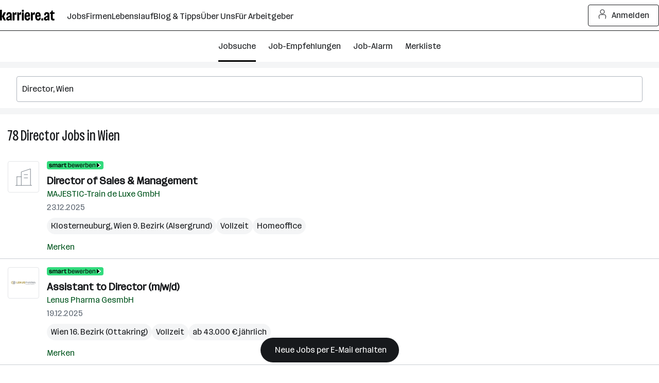

--- FILE ---
content_type: text/html; charset=UTF-8
request_url: https://www.karriere.at/jobs/director/wien
body_size: 29992
content:
<!DOCTYPE html><html lang="de" data-event-category="page: jobs" ><head> <script>if('performance' in this && 'mark' in this.performance) { performance.mark("markup-preconnect");
}</script> <link rel="preconnect" href="//kcdn.at"> <link rel="preconnect" href="//www.google-analytics.com"> <script type="text/plain"> if (typeof window.dataLayer !== 'object') { window.dataLayer = window.dataLayer || []; } (function(w,d,s,l,i){w[l]=w[l]||[];w[l].push({'gtm.start': new Date().getTime(),event:'gtm.js'});var f=d.getElementsByTagName(s)[0], j=d.createElement(s),dl=l!='dataLayer'?'&l='+l:'';j.async=true;j.src= 'https://www.googletagmanager.com/gtm.js?id='+i+dl;f.parentNode.insertBefore(j,f); })(window,document,'script','dataLayer','GTM-5WGVNH5');</script> <script>if('performance' in this && 'mark' in this.performance) { performance.mark("markup-preload");
}</script> <link rel="modulepreload" href="/assets/bundle/23229-1767861098/commons.js" as="script"> <link rel="modulepreload" href="/assets/bundle/23229-1767861098/vendors.js" as="script"> <link rel="modulepreload" href="/assets/bundle/23229-1767861098/controller/jobsSearch.js" as="script"> <script>if('performance' in this && 'mark' in this.performance) { performance.mark("markup-meta");
}</script> <meta charset="utf-8"><title>Director Jobs in Wien | aktuell 70+ offen | karriere.at</title><meta name="description" content="Aktuell 78 Director Jobs in Wien ☆ Freie Stellen wie zB: ☛ Director of Sales &amp; Management bei MAJESTIC-Train de Luxe GmbH ✉ Jetzt schnell und unkompliziert bewerben!"><meta name="robots" content="index, follow"> <link rel="canonical" href="https://www.karriere.at/jobs/director/wien"/> <meta name="cached" content="true"/><meta name="viewport" content="width=device-width, initial-scale=1, minimum-scale=1, maximum-scale=5"/><meta name="_token" content="5rzKqM4hKnkn35slK2eRCGLlVFGDPBqXl6Wvm0zN"/><meta http-equiv="X-UA-Compatible" content="IE=edge"/><link rel="icon" href="/assets/static/icon_x192.png" type="image/png" /><link rel="icon" href="/assets/static/icon.svg" type="image/svg+xml" /><link rel="apple-touch-icon" href="/assets/static/apple-touch-icon.png"><link rel="manifest" href="/assets/static/manifest.json"><meta name="application-name" content="karriere.at"/><meta property="og:title" content="Director Jobs in Wien | aktuell 70+ offen | karriere.at"><meta property="og:type" content="website"><meta property="og:image" content="https://www.karriere.at/assets/images/layout/karriere-share-image-1200x628-24bit.png"><meta property="og:url" content=""><meta property="og:description" content="Aktuell 78 Director Jobs in Wien ☆ Freie Stellen wie zB: ☛ Director of Sales &amp; Management bei MAJESTIC-Train de Luxe GmbH ✉ Jetzt schnell und unkompliziert bewerben!"><meta property="og:site_name" content="karriere.at"><meta name="twitter:card" content="summary" /><meta name="twitter:site" content="@karriere_at" /><meta name="twitter:image" content="https://www.karriere.at/assets/images/layout/karriere-share-image-1200x628-24bit.png" /><meta name="twitter:title" content="Director Jobs in Wien | aktuell 70+ offen | karriere.at"><meta name="twitter:description" content="Aktuell 78 Director Jobs in Wien ☆ Freie Stellen wie zB: ☛ Director of Sales &amp; Management bei MAJESTIC-Train de Luxe GmbH ✉ Jetzt schnell und unkompliziert bewerben!"> <script>if('performance' in this && 'mark' in this.performance) { performance.mark("markup-fonts");
}</script> <link rel="preload" href="https://kcdn.at/assets/fonts/Routine-Variable-K-Condensed.woff2" as="font" type="font/woff2" crossorigin> <link rel="preload" href="https://kcdn.at/assets/fonts/Routine-Variable-K-Extended.woff2" as="font" type="font/woff2" crossorigin><style type="text/css">@font-face { font-display: swap; }</style> <script>if('performance' in this && 'mark' in this.performance) { performance.mark("markup-css");
}</script> <style> .m-notificationBar{z-index:13;padding:15px 0;display:none;position:relative}.m-notificationBar__inner{width:100%;max-width:1248px;margin-left:auto;margin-right:auto;padding-left:16px;padding-right:16px;position:relative}@media (width>=720px){.m-notificationBar__inner{padding-left:32px;padding-right:32px}}.m-notificationBar__icon{margin-top:-15px;display:none;position:absolute;top:50%;left:15px}@media (width>=720px){.m-notificationBar__icon{display:inline-block}}.m-notificationBar__message{padding:0 45px 0 0;display:inline-block}@media (width>=720px){.m-notificationBar__message{padding-left:45px}}.m-notificationBar__close{margin-top:-15px;position:absolute;top:50%;right:15px}.m-loginModal{z-index:20050405;position:relative}.m-smallFooter__subline{text-align:center;margin-right:-5px;display:contents}@media (width>=720px){.m-smallFooter__subline{text-align:left}}.k-c-link{color:var(--k-green-800);background:0 0;border:none;padding:0;text-decoration:underline}.k-c-link:visited{color:var(--k-green-700)}.k-c-link--icon{align-items:center;display:inline-flex}.k-c-link__icon{width:1.25rem;height:1.25rem;margin-right:.5rem;line-height:1.3}html,body,div,span,h1,h2,h3,p,a,img,strong,b,ol,ul,li,form,label,header,nav{font-size:100%;font:inherit;vertical-align:baseline;border:0;margin:0;padding:0}header,nav{display:block}body{line-height:1}ol,ul{list-style:none}body{color:var(--k-gray-900);letter-spacing:-.1px;font-size:1rem;line-height:1.5}::placeholder{color:var(--k-gray-300)}:-ms-input-placeholder{color:var(--k-gray-300)}*{outline-offset:.125rem}:focus{outline:none}:focus-visible,:focus-visible:focus{outline:2px solid var(--k-blue-600);border-radius:var(--k-rounded)}.k-c-divider{background-color:var(--k-green-400);width:40px;height:3px}.k-c-divider--full{width:100%}.k-c-divider--fine{background-color:var(--k-gray-200);height:1px}html{box-sizing:border-box}*,:before,:after{box-sizing:inherit}@font-face{font-stretch:100%;font-family:Routine K;font-display:swap;src:url(https://kcdn.at/assets/fonts/Routine-Variable-K-Extended.woff2)format("woff2")}@font-face{font-stretch:75%;font-family:Routine K;font-display:swap;src:url(https://kcdn.at/assets/fonts/Routine-Variable-K-Condensed.woff2)format("woff2")}@font-face{font-family:Routine K fallback;src:local(Arial);size-adjust:99%;ascent-override:89%;descent-override:normal;line-gap-override:46%}@font-face{font-family:Routine K fallback;src:local(Arial Narrow);font-stretch:75%;size-adjust:87%;ascent-override:99%;descent-override:normal;line-gap-override:49%}html{-webkit-text-size-adjust:100%;font-synthesis:none}body{letter-spacing:0;color:var(--k-gray-900);font-family:Routine K,Routine K fallback,Arial,sans-serif;font-size:1rem;font-weight:400;font-stretch:100%;line-height:150%}button,input{font-size:inherit;letter-spacing:inherit;font-family:inherit;line-height:inherit;color:inherit}a{color:var(--k-gray-900);text-decoration:none}b{font-weight:700}p{letter-spacing:0;font-size:1rem;font-weight:400;font-stretch:100%;line-height:150%}:root{--k-white:white;--k-white-alpha-00:#fff0;--k-white-alpha-30:#ffffff4d;--k-white-alpha-80:#fffc;--k-white-alpha-90:#ffffffe6;--k-white-alpha-95:#fffffff2;--k-black:black;--k-black-alpha-50:#00000080;--k-black-alpha-70:#000000b3;--k-gray-50:#f4f5f6;--k-gray-100:#e3e5e8;--k-gray-200:#caced3;--k-gray-300:#aeb4bc;--k-gray-400:#959da7;--k-gray-500:#7a8490;--k-gray-500-alpha-30:#7a84904d;--k-gray-600:#616a75;--k-gray-600-alpha-60:#616a75b3;--k-gray-700:#484e56;--k-gray-800:#31353a;--k-gray-800-alpha-70:#31353ab3;--k-gray-900:#17191c;--k-gray-900-alpha-20:#17191c33;--k-gray-900-alpha-40:#17191c66;--k-gray-900-alpha-50:#17191c80;--k-gray-900-alpha-55:#17191c8c;--k-gray-900-alpha-70:#17191cb3;--k-gray-900-alpha-80:#17191ccc;--k-gray-950:#0c0d0e;--k-green-50:#f2fff0;--k-green-100:#e0ffdb;--k-green-200:#bdffb3;--k-green-300:#7bf593;--k-green-400:#32db7d;--k-green-500:#26c06b;--k-green-600:#22a15d;--k-green-700:#117b3e;--k-green-800:#00551e;--k-green-900:#003814;--k-blue-50:#f5feff;--k-blue-100:#e5fdff;--k-blue-200:#c3faff;--k-blue-300:#9eeeff;--k-blue-400:#82e2ff;--k-blue-500:#6cbff3;--k-blue-600:#569ce8;--k-blue-700:#376ec3;--k-blue-800:#19419e;--k-blue-900:#112b6a;--k-purple-50:#fef5ff;--k-purple-100:#fcdfff;--k-purple-200:#f1c3fd;--k-purple-300:#e59ffb;--k-purple-400:#d18be8;--k-purple-500:#be77d5;--k-purple-600:#a457bc;--k-purple-700:#8a38a4;--k-purple-800:#71198c;--k-purple-900:#501264;--k-yellow-50:#fffee1;--k-yellow-100:#fefbaa;--k-yellow-200:#fde979;--k-yellow-300:#ffd547;--k-yellow-400:#f9b745;--k-yellow-500:#f49944;--k-yellow-600:#ca7137;--k-yellow-700:#a14a2b;--k-yellow-800:#78231e;--k-yellow-900:#5a1a16;--k-red-50:#fff3f1;--k-red-100:#ffdedc;--k-red-200:#ffcac7;--k-red-300:#ffb6b3;--k-red-400:#ff8480;--k-red-500:#ff3732;--k-red-600:#d02828;--k-red-700:#a2191f;--k-red-800:#7c1216;--k-red-900:#570c0e;--k-red-950:#320505;--primary-color:#17191c;--contrast-color:white;--k-opacity-30:.3;--k-opacity-40:.4;--k-outline-radius:6px;--k-outline-width:2px;--k-rounded:.25rem;--k-rounded-lg:.5rem;--k-spacing-05:.125rem;--k-spacing-1:.25rem;--k-spacing-2:.5rem;--k-spacing-3:.75rem;--k-spacing-4:1rem;--k-spacing-6:1.5rem;--k-spacing-8:2rem;--k-spacing-10:2.5rem;--k-spacing-12:3rem;--k-spacing-14:3.5rem;--k-spacing-16:4rem;--k-spacing-18:4.5rem;--k-spacing-20:5rem;--k-spacing-24:6rem}html{scroll-behavior:smooth}.l-body{background:var(--k-white)}.l-master{flex-direction:column;flex-grow:1;min-height:100vh;display:flex}.l-master__content{flex-direction:column;flex-grow:1;display:flex}.l-master__headerContainer{z-index:12;position:relative}.m-actionIconLabel{display:contents}.m-input__group{position:relative}.m-input__input--hasIconLabel{border-color:var(--k-gray-300);box-sizing:border-box;border-radius:var(--k-rounded);font-variant-numeric:inherit;-webkit-appearance:none;border-style:solid;border-width:1px;width:100%;padding:.75rem .75rem .75rem 2.25rem;display:inline-block}.m-input__actionIcon{border-radius:var(--k-rounded);appearance:none;width:2.25rem;height:100%;color:var(--k-gray-500);background:0 0;border:none;outline:none;margin:0;padding:0;display:none;position:absolute;top:0;right:0}.m-input__input--noIconLabel{border-color:var(--k-gray-300);box-sizing:border-box;border-radius:var(--k-rounded);font-variant-numeric:inherit;-webkit-appearance:none;border-style:solid;border-width:1px;width:100%;padding:.75rem;display:inline-block}.k-screen-reader-only,.m-input__label--screenreaderOnly{clip:rect(0,0,0,0);clip-path:inset(50%);border:0;width:1px;height:1px;margin:-1px;padding:0;position:absolute;overflow:hidden}.m-input__input{border-color:var(--k-gray-300);margin:0;padding-top:.75rem;padding-bottom:.75rem}.m-input__input::-ms-clear{display:none}.m-input__input--hasIconLabelRight{padding-left:10px;padding-right:33px}.m-input__input--hasActionIcon{padding-right:35px}.m-input__input--infoSearchbar{border-color:var(--k-gray-300)}.m-input__label{color:var(--k-gray-600);margin-bottom:.25rem;display:inline-block}.m-input__iconLabel{color:var(--k-gray-600);position:absolute;top:15px;left:10px}.m-input__iconLabel--iconLabelRight{left:unset;right:10px}.m-input__actionIcon{color:var(--k-gray-600)}.m-validationMessageBase{color:var(--k-red-700);margin-top:.5rem;padding:0;font-size:.875rem;line-height:1.5;list-style:none}.m-validationMessageBase--hidden{display:none}.k-screen-reader-only{clip:rect(0,0,0,0);clip-path:inset(50%);border:0;width:1px;height:1px;margin:-1px;padding:0;position:absolute;overflow:hidden}.m-jobsFilterDropdownPill__filterCount{letter-spacing:0;height:1.5rem;color:var(--k-gray-900);background-color:var(--k-gray-50);padding:var(--k-spacing-1)var(--k-spacing-2);border-radius:1.375rem;align-items:center;margin-left:8px;font-size:.875rem;font-weight:400;font-stretch:100%;line-height:150%;display:inline-flex}.m-checkbox{min-width:18px;min-height:18px;padding-left:18px;display:inline-block;position:relative}.m-checkbox__input{display:none}.m-checkbox__checkbox{border:1px solid var(--k-gray-400);background:var(--k-white);border-radius:3px;width:18px;height:18px;position:absolute;top:0;left:0}.m-checkbox__check{color:var(--k-white);opacity:0;z-index:1;position:absolute;top:0;left:0}.m-checkbox__label{color:var(--k-black);padding-left:.5rem;display:block}.m-checkbox__label--light{margin-top:-.125rem;padding-left:10px;display:block}@media (width>=720px){.m-jobsFilterDropdown--responsiveLayout{flex-shrink:0}.m-jobsFilterDropdown--responsiveLayout .m-jobsFilterDropdown__groupHeader{margin-top:.25rem;padding:.5rem 0 .75rem;display:flex}.m-jobsFilterDropdown--responsiveLayout .m-jobsFilterDropdown__mobileHeadline{display:none}.m-jobsFilterDropdown--responsiveLayout .m-jobsFilterDropdown__headline--hideMobile{display:inline-block}.m-jobsFilterDropdown--responsiveLayout .m-jobsFilterDropdown__groupHeaderIcon{margin-top:.125rem;margin-left:5px;margin-right:24px;display:inline-block;position:relative;right:0}}.m-jobsFilterDropdown__groupHeader{padding-top:var(--k-spacing-2);padding-bottom:var(--k-spacing-2);background:0 0;border:0;border-bottom:1px solid #0000;width:100%;padding-left:0;display:block;position:relative}.m-jobsFilterDropdown__mobileHeadline{color:var(--k-gray-700)}.m-jobsFilterDropdown__headline{color:var(--k-gray-900)}@media (width>=720px){.m-jobsFilterDropdown__headline{color:var(--k-gray-900)}}.m-jobsFilterDropdown__headline--hideMobile{display:none}.m-jobsFilterDropdown__groupHeaderIcon{width:auto;height:18px;margin-top:-9px;position:absolute;top:50%;right:15px}.m-jobsFilterDropdown__container{display:flex}.m-jobsFilterDropdown__lock{color:var(--k-gray-500);margin-left:.25rem}.m-jobsFilter{position:relative}@media (width>=720px){.m-jobsFilter--responsiveLayout{margin-top:0}.m-jobsFilter--responsiveLayout .m-jobsFilter__inner{-webkit-overflow-scrolling:touch;height:100%;margin-left:10px;overflow:auto hidden}.m-jobsFilter--responsiveLayout .m-jobsFilter__groups{background:0 0;padding-bottom:0;display:flex}}.m-jobsFilter--responsiveLayout .m-jobsFilter__checkboxFilter{align-items:center;display:flex}@media (width>=720px){.m-jobsFilter--responsiveLayout .m-jobsFilter__checkboxFilter{padding:unset}.m-jobsFilter--responsiveLayout .m-jobsFilter__toggleFilterTrigger{display:none}}.m-jobsFilter__groups{background:var(--k-white);display:none}.m-jobsFilter__checkboxFilter{padding-top:var(--k-spacing-2);padding-bottom:var(--k-spacing-2);white-space:nowrap;padding-left:0}.m-jobsFilter__toggleFilterTrigger{padding-top:var(--k-spacing-4);padding-bottom:var(--k-spacing-4);background:0 0;border:0;width:auto;padding-left:0;display:flex}@media (width>=720px){.m-jobsFilter__toggleFilterTrigger--responsiveLayout{display:none}}.m-jobsFilter__toggleFilterText{justify-content:center;align-items:center;gap:var(--k-spacing-1);color:var(--k-green-800);padding:0;text-decoration:underline;display:inline-flex}.m-jobsFilter__toggleFilterText{text-decoration:none}.m-jobsFilter__toggleFilterTextIcon{margin-right:var(--k-spacing-1)}.m-jobsFilter__filterCount{letter-spacing:0;height:1.5rem;color:var(--k-gray-900);background-color:var(--k-gray-50);padding:var(--k-spacing-1)var(--k-spacing-2);border-radius:1.375rem;align-items:center;margin:0 .25rem 0 .5rem;font-size:.875rem;font-weight:400;font-stretch:100%;line-height:150%;text-decoration:none;display:inline-flex}.m-jobsFilter__shadow{background:linear-gradient(to right,var(--k-white-alpha-00),var(--k-white)80%);opacity:0;width:70px;position:absolute;top:0;bottom:0}.m-jobsFilter__shadow--start{left:0;transform:rotate(180deg)}.m-jobsFilter__shadow--end{right:-1px}.m-dropdownOption{color:var(--k-gray-600)}.k-c-dropdown{position:relative}.k-c-dropdown__button{border-color:var(--k-gray-300);box-sizing:border-box;border-radius:var(--k-rounded);font-variant-numeric:inherit;-webkit-appearance:none;text-align:left;background-color:var(--k-white);border-style:solid;border-width:1px;outline:none;align-items:center;width:100%;padding:.75rem;display:flex}.k-c-dropdown__button[disabled]{background-color:var(--k-gray-50);color:var(--k-gray-400)}.k-c-dropdown__text{color:var(--k-gray-900);text-overflow:ellipsis;white-space:nowrap;flex-grow:1;padding-right:.5rem;overflow:hidden}.m-dropdown__toggle{fill:currentColor;stroke:none;width:auto;max-width:1rem;height:1rem;color:var(--k-gray-500);flex-shrink:0;display:inline-block;position:relative}.k-c-dropdown__list{box-sizing:border-box;border:1px solid var(--k-gray-300);border-bottom-right-radius:var(--k-rounded);border-bottom-left-radius:var(--k-rounded);background:var(--k-white);-webkit-overflow-scrolling:touch;border-top:none;width:100%;max-height:288px;list-style:none;display:none;position:absolute;overflow-y:auto}.k-c-dropdown__list::-webkit-scrollbar{background-color:var(--k-gray-200);width:6px}.k-c-dropdown__list::-webkit-scrollbar-thumb{background-color:var(--k-gray-400);border-radius:4px}.k-c-dropdown__listItem{align-items:center;padding:.75rem;display:flex}.m-dropdown__button{border:1px solid var(--k-gray-300);margin:0;padding-top:.75rem;padding-bottom:.75rem}.m-dropdown__button--withInput{border-top-left-radius:0;border-bottom-left-radius:0}.m-dropdown__list{z-index:11;margin-top:var(--k-spacing-1);border:1px solid var(--k-gray-300);border-radius:var(--k-rounded)}.m-dropdown__text--placeholder,.m-dropdown__text--disabled{color:var(--k-gray-500)}.m-jobsSearchform{flex-flow:column wrap;display:flex}@media (width>=720px){.m-jobsSearchform{flex-direction:row;align-items:center}}.m-jobsSearchform__keywords{flex:auto;max-height:500px;position:relative}@media (width>=720px){.m-jobsSearchform__keywords{max-width:608px;margin-right:5px}}@media (width>=1248px){.m-jobsSearchform__keywords{flex:2 auto}}.m-jobsSearchform__keywords--collapsed{display:none}@media (width>=720px){.m-jobsSearchform__keywords--collapsed{display:block}}.m-jobsSearchform__collapsedSearchBar{overflow-x:hidden}@media (width>=720px){.m-jobsSearchform__collapsedSearchBar{display:none}}.m-jobsSearchform__submitGroup--collapsed{display:none}@media (width>=720px){.m-jobsSearchform__submitGroup--collapsed{display:block}}.m-jobsSearchform__submit{justify-content:center;align-items:center;gap:var(--k-spacing-1);width:100%;min-height:var(--k-spacing-10);padding:var(--k-spacing-3)var(--k-spacing-4);border-radius:var(--k-rounded);border-style:solid;border-width:1px;flex-shrink:0;font-weight:500;text-decoration:none;display:inline-flex}.m-jobsSearchform__submit{background:var(--k-gray-900);color:var(--k-white);border-color:var(--k-gray-900)}.m-jobsSearchform__autocomplete{z-index:3;width:100%;position:absolute}.m-jobsSearchform__locations{flex:auto;margin-top:.5rem;position:relative}@media (width>=720px){.m-jobsSearchform__locations{margin-top:0}}.m-jobsSearchform__locations input{border-right:0;border-top-right-radius:0;border-bottom-right-radius:0}.m-jobsSearchform__proximityContainer{flex:auto;display:flex}.m-jobsSearchform__proximityContainer--collapsed{display:none}@media (width>=720px){.m-jobsSearchform__proximityContainer--collapsed{display:flex}}.m-jobsSearchform__proximity{width:115px;margin-top:.5rem}@media (width>=720px){.m-jobsSearchform__proximity{margin-top:0;margin-right:5px}}@media (width>=720px){.m-jobsSearchform__filter{order:1;width:100%}}.m-jobsSearchform__filter--collapsed{display:none}@media (width>=720px){.m-jobsSearchform__filter--collapsed{display:block}}.m-gdprModal{text-align:left}.m-jobAlarmNoSpamText__text{color:var(--k-gray-600);text-align:center;margin-top:.75rem}.k-screen-reader-only{clip:rect(0,0,0,0);clip-path:inset(50%);border:0;width:1px;height:1px;margin:-1px;padding:0;position:absolute;overflow:hidden}.m-alarmDisruptorPill__pill{background-color:var(--k-gray-900);color:var(--k-white);border-style:none;border-radius:2rem;padding:.75rem 1.5rem;display:inline-block}.m-alarmDisruptorPill__box{background-color:var(--k-white);border:1px solid var(--k-gray-200);border-radius:var(--k-rounded-lg);padding:2rem 1.5rem 1.5rem;position:absolute;bottom:0;left:1rem;right:1rem;box-shadow:0 0 10px #0003}.m-alarmDisruptorPill__box--displayNone{display:none}.m-alarmDisruptorPill__pillText{letter-spacing:0;align-items:center;font-size:1rem;font-weight:500;font-stretch:100%;line-height:150%;display:flex}.m-alarmDisruptorPill__pillIcon{justify-content:center;align-items:center;gap:var(--k-spacing-1);color:var(--k-green-800);padding:0;text-decoration:underline;display:inline-flex}.m-alarmDisruptorPill__pillIcon{color:var(--k-gray-900);text-decoration:none}.m-alarmDisruptorPill__pillIcon{margin-right:var(--k-spacing-1);color:var(--k-white)}.m-alarmDisruptorPill__headline{text-align:center;max-width:400px;margin:.75rem auto 1rem}.m-alarmDisruptorPill__image{width:65px;height:auto;margin:0 auto}.m-alarmDisruptorPill__inner{text-align:center}.m-alarmDisruptorPill__form{max-width:400px;margin-left:auto;margin-right:auto}.m-alarmDisruptorPill__submitButton{justify-content:center;align-items:center;gap:var(--k-spacing-1);min-height:var(--k-spacing-10);padding:var(--k-spacing-3)var(--k-spacing-4);border-radius:var(--k-rounded);border-style:solid;border-width:1px;flex-shrink:0;font-weight:500;text-decoration:none;display:inline-flex}.m-alarmDisruptorPill__submitButton{background:var(--k-purple-300);border-color:var(--k-gray-900)}.m-alarmDisruptorPill__submitButton{width:100%;margin-top:.5rem}.k-screen-reader-only{clip:rect(0,0,0,0);clip-path:inset(50%);border:0;width:1px;height:1px;margin:-1px;padding:0;position:absolute;overflow:hidden}.m-jobsListHeader__container{margin-top:1.5rem;margin-bottom:15px;padding-left:15px;padding-right:15px}@media (width>=720px){.m-jobsListHeader__container{margin-top:15px;margin-bottom:.75rem}}.m-jobsListHeader__title{letter-spacing:0;font-size:1.75rem;font-weight:400;font-stretch:75%;line-height:130%;display:inline-block}.m-watchlistButton__button{margin:0}.m-watchlistButton__button--linkStyle{appearance:none;font:inherit;justify-content:center;align-items:center;gap:var(--k-spacing-1);color:var(--k-green-800);background:0 0;border:0;margin:0;padding:0;text-decoration:underline;display:inline-flex}.m-watchlistButton__button--linkStyle{text-decoration:none}.m-jobsListItem__title{overflow-wrap:break-word;word-wrap:break-word;hyphens:auto}.m-jobsListItem{color:var(--k-gray-500);padding:1rem 15px 10px;position:relative}.m-jobsListItem__container--hasLogo{display:flex}.m-jobsListItem__title{-webkit-line-clamp:3;text-overflow:ellipsis;letter-spacing:0;-webkit-box-orient:vertical;max-height:4.5em;margin-bottom:.125rem;font-size:1.25rem;font-weight:700;font-stretch:100%;line-height:140%;display:inline;overflow:hidden}.m-jobsListItem__titleLink{color:var(--k-gray-900)}.m-jobsListItem__company{margin-bottom:.125rem}.m-jobsListItem__wrap{color:var(--k-gray-600);display:block}.m-jobsListItem__pills{margin-top:var(--k-spacing-2);flex-wrap:wrap;gap:.25rem;display:flex}.m-jobsListItem__pill{letter-spacing:0;-webkit-line-clamp:1;text-overflow:ellipsis;word-break:break-all;background:var(--k-gray-50);color:var(--k-gray-900);border-radius:32px;-webkit-box-orient:vertical;padding-left:.5rem;padding-right:.5rem;font-size:1rem;font-weight:400;font-stretch:100%;line-height:32px;display:-webkit-inline-box;overflow:hidden}.m-jobsListItem__locations{vertical-align:top;white-space:nowrap;text-overflow:ellipsis;max-width:100%;display:inline-block;overflow:hidden}.m-jobsListItem__location{letter-spacing:0;font-size:1rem;font-weight:400;font-stretch:100%;line-height:150%;display:inline}.m-jobsListItem__date{color:var(--k-gray-600)}.m-jobsListItem__imageContainer{flex:0 auto;margin-right:15px}.m-jobsListItem__dataContainer{flex:1;overflow:hidden}.m-jobsListItem__logo{padding:var(--k-spacing-1);width:61px;height:61px;color:var(--k-gray-300);border:1px solid var(--k-gray-100);border-radius:var(--k-rounded);margin-bottom:5px;display:flex}@media (width>=1248px){.m-jobsListItem__logo{width:61px;height:61px}}.m-jobsListItem__logoSvg{height:var(--k-spacing-10);width:var(--k-spacing-10);margin:auto}.m-jobsListItem__imageLink{display:block}.m-jobsListItem__watchlistContainer{white-space:nowrap;margin-top:var(--k-spacing-2);display:inline-block}.m-jobsListItem__userActionContainer{justify-content:space-between;display:flex}.m-jobsListItem__badges{gap:.25rem;margin-bottom:.5rem;display:flex}.m-jobsListItem__badges--inactive{opacity:.5}.m-jobsListItem__smartApplyBadge{background-color:var(--k-green-400);padding:0 var(--k-spacing-1);border-radius:.25rem;height:1rem}.m-jobsListItem__sponsoredLabel:before{content:"・";margin-left:-3px}.m-alarmDisruptor__image{width:65px;height:auto;margin:0 auto}.m-jobsList__item{max-height:1000px}.m-jobsList__item:not(.m-jobsList__item--hidden){border-top:0}.m-jobsList__item:not(.m-jobsList__item--hidden)~.m-jobsList__item{border-top:1px solid var(--k-gray-200)}.m-emptyResult__list{padding:0;list-style:none}.m-emptyResult__list li{display:flex}.m-emptyResult__list li:not(:first-child){margin-top:10px}.m-emptyResult__list li:before{content:"•";color:var(--k-green-700);margin-top:.325em;margin-right:10px;font-size:60%}.m-emptyResult__list li:not(:first-child){margin-top:5px}.m-emptyResult__inner{width:100%;max-width:1248px;margin-bottom:15px;margin-left:auto;margin-right:auto;padding-left:16px;padding-right:16px}@media (width>=720px){.m-emptyResult__inner{padding-left:32px;padding-right:32px;padding-left:var(--k-spacing-4);padding-right:var(--k-spacing-4);margin-bottom:0}}.m-emptyResult__inner--spacing{margin-bottom:15px}.m-emptyResult__info{padding:var(--k-spacing-4);background:var(--k-yellow-100);border-radius:var(--k-rounded);color:var(--k-gray-900)}.m-emptyResult__info--bold{font-weight:600}.m-emptyResult__list{margin-top:.25rem}@media (width>=720px){.m-emptyResult__list{padding-left:var(--k-spacing-3)}}.m-emptyResult__advice{margin-top:15px}.m-emptyResult__advice li:before{color:var(--k-blue-800)}.m-jobsFilterButtons__button{vertical-align:top;white-space:nowrap;appearance:none;background:0 0;border:1px solid #0000;border-radius:3px;outline:none;height:45px;margin:0;padding:0 30px;line-height:45px;text-decoration:none;display:inline-block}.m-jobsFilterButtons__button{height:30px;padding:0 10px;line-height:26px}.m-jobsFilterButtons__button--rounded{border-radius:36px}.m-jobsFilterButtons__button--roundedLeft{border-top-left-radius:36px;border-bottom-left-radius:36px}.m-jobsFilterButtons__button--roundedRight{border-top-right-radius:36px;border-bottom-right-radius:36px}.m-jobsFilterButtons__button{color:var(--k-gray-700);border-color:var(--k-gray-50);background:var(--k-gray-50)}.m-jobsFilterButtons__button:hover,.m-jobsFilterButtons__button:focus{border-color:var(--k-gray-200);background:var(--k-gray-200)}.m-jobsFilterButtons__container{margin-bottom:.75rem;margin-left:1rem;margin-right:1rem}.m-jobsFilterButtons__tag{margin-top:.25rem;margin-bottom:.25rem;margin-right:5px;display:inline-block}.m-jobsFilterButtons__button{color:var(--k-gray-900);height:32px;font-size:16px}.m-jobsFilterButtons__button--roundedLeft{margin-right:1px}.m-jobsFilterButtons__button--roundedRight{padding:0 .25rem}.m-jobsFilterButtons__label{text-overflow:ellipsis;white-space:nowrap;max-width:93px;line-height:32px;display:inline-block;overflow:hidden}.m-jobsFilterButtons__label--noEllipsis{max-width:unset;text-overflow:unset}.m-jobsFilterButtons__icon{margin-top:.25rem;margin-right:.125rem}.k-c-modal__closeIcon{width:18px;height:18px;color:var(--k-gray-600);background-color:#0000;border:0;padding:0;position:absolute;top:1rem;right:1rem}@media (width>=1248px){.m-switchToJobSearchDisruptor__link--seo{max-width:270px}}.m-jobsSearchList__boxes--seo{flex-wrap:wrap;display:flex}.m-jobsSearchList__boxes--seo .m-jobsSearchList__box{width:100%}@media (width>=720px){.m-jobsSearchList__boxes--seo .m-jobsSearchList__box{width:50%}.m-jobsSearchList__boxes--seo .m-jobsSearchList__box:nth-of-type(odd){padding-right:.75rem}.m-jobsSearchList__boxes--seo .m-jobsSearchList__box--spacingBottom:last-child,.m-jobsSearchList__boxes--seo .m-jobsSearchList__box--spacingBottom:nth-last-child(2):nth-child(odd){padding-bottom:1.5rem}}.m-jobsSearchList__boxes--seo .m-jobsSearchList__box--fullWidth{width:100%}.m-jobsSearchList__jobsInfoBox{padding:0 15px}.m-jobDetailContent{padding-top:0}.m-jobDetail{display:none}@media (width>=720px){.m-jobDetail{display:block}}.m-jobDetail__container{height:100%;max-height:100vh;overflow-y:scroll}.m-jobDetail__containerInner{padding-top:0}.k-c-list__icon{width:16px;height:22px;color:var(--k-green-700);flex-shrink:0;align-self:flex-start;margin-right:.5rem}.m-jobsEmptyState{display:inline;position:sticky}.m-jobsEmptyState--hideMobile{display:none}@media (width>=720px){.m-jobsEmptyState--hideMobile{display:inline}}.m-jobsEmptyState__inner{justify-content:flex-start;align-items:center;gap:var(--k-spacing-4);flex-direction:column;height:100%;display:flex}.m-jobsEmptyState__box{padding:var(--k-spacing-8)var(--k-spacing-8);flex-direction:column;justify-content:center;align-items:center;display:flex}.m-jobsEmptyState__box--isJobsSearch{gap:var(--k-spacing-4)}.m-jobsEmptyState__text{letter-spacing:0;font-size:1rem;font-weight:400;font-stretch:100%;line-height:150%}.m-jobsEmptyState__list{gap:var(--k-spacing-1);flex-direction:column;list-style:none;display:flex}.m-jobsEmptyState__list li{justify-content:flex-start;align-items:baseline;gap:var(--k-spacing-2);display:flex}.m-jobsEmptyState__listIcon{background-color:var(--k-gray-900);color:var(--k-white);border-radius:999px;width:1rem;height:1rem;margin-top:.25rem;margin-right:0}.m-jobsEmptyState__headline{letter-spacing:0;margin-top:var(--k-spacing-8);text-align:center;margin-bottom:0;font-size:1.75rem;font-weight:400;font-stretch:75%;line-height:130%;display:block}.m-jobsEmptyState__spot--smartApply{width:100%}.m-jobsEmptyState__spot--alignTop{order:-1}.m-jobsEmptyState__spotImage{object-fit:contain;width:100%;height:300px;display:block}.m-jobsEmptyState__spotImage--isJobsSearch{height:250px}.m-jobsEmptyState__firstParagraph{text-align:center;padding-block:var(--k-spacing-3)}.m-jobsEmptyState__firstParagraph--isJobsSearch{padding-block:var(--k-spacing-6)}.m-loadingOverlay{display:none}.m-subNavigation{justify-content:center;position:relative}@media (width>=720px){.m-subNavigation{justify-content:flex-start}}.m-subNavigation__wrap{width:100%;max-width:1248px;margin-left:auto;margin-right:auto;padding-left:16px;padding-right:16px}@media (width>=720px){.m-subNavigation__wrap{padding-left:32px;padding-right:32px}}.m-subNavigation__wrap{text-align:center}.m-subNavigation__wrapInner{justify-content:center;align-items:center;width:100%;margin-left:auto;margin-right:auto;display:flex;position:relative}@media (width>=720px){.m-subNavigation__wrapInner{width:83.3333%}}@media (width>=1248px){.m-subNavigation__wrapInner{width:66.6667%}}.m-subNavigation__list{-webkit-overflow-scrolling:touch;align-items:center;list-style-type:none;display:flex;position:relative;overflow:auto hidden}.m-subNavigation__item{flex-shrink:0;padding-right:1.5rem}.m-subNavigation__item:last-child{padding-right:0}.m-subNavigation__link{justify-content:center;align-items:center;gap:var(--k-spacing-1);color:var(--k-green-800);padding:0;text-decoration:underline;display:inline-flex}.m-subNavigation__link{color:var(--k-gray-900);align-items:center;margin-top:20px;margin-bottom:15px;padding-bottom:5px;text-decoration:none;display:inline-flex}.m-subNavigation__link--active{position:relative}.m-subNavigation__link--active:after{content:"";background-color:#000;width:100%;height:3px;position:absolute;bottom:-15px;left:0}.m-subNavigation__link--small{margin:0;padding-top:1.125rem;padding-bottom:1.125rem}.m-subNavigation__link--small:after{height:3px;bottom:0}.m-subNavigation__shadow{background:linear-gradient(to right,var(--k-white-alpha-00),var(--k-white)80%);opacity:0;width:70px;height:44px;position:absolute;top:0}.m-subNavigation__shadow--start{left:0;transform:rotate(180deg)}.m-subNavigation__shadow--end{right:0}.m-formModal--hide{display:none}.c-jobsSearch{flex-direction:column;flex-grow:1;display:flex}.c-jobsSearch__wrap{width:100%;max-width:1248px;margin-left:auto;margin-right:auto;padding-left:16px;padding-right:16px}@media (width>=720px){.c-jobsSearch__wrap{padding-left:32px;padding-right:32px}}.c-jobsSearch__searchform{padding-top:var(--k-spacing-4);border-top:.75rem solid var(--k-gray-50)}@media (width>=720px){.c-jobsSearch__searchform{z-index:11;border-bottom:1px solid var(--k-gray-200);border-top:0;display:block;position:relative}}.c-jobsSearch__bgContainer{border-top:.75rem solid var(--k-gray-50);margin-top:.75rem}@media (width>=720px){.c-jobsSearch__bgContainer{background-color:var(--k-gray-50);border:0;flex-grow:1;margin-top:0;padding-top:.75rem;display:flex}.c-jobsSearch__splitView{border:0;width:100%;display:flex;position:relative}}@media (width>=1248px){.c-jobsSearch__splitView{width:100%;max-width:1600px;margin-left:auto;margin-right:auto;padding-left:16px;padding-right:16px}}@media (width>=720px){.c-jobsSearch__splitView--seo .c-jobsSearch__listing{width:67%}}@media (width>=1248px){.c-jobsSearch__splitView--seo .c-jobsSearch__listing{width:50%}}.c-jobsSearch__listing{flex-direction:column;display:flex;position:relative}@media (width>=720px){.c-jobsSearch__listing{background-color:var(--k-white);border-right:1px solid var(--k-gray-200);flex:none;width:360px}}@media (width>=1248px){.c-jobsSearch__listing{width:376px;margin-bottom:var(--k-spacing-4);border-radius:var(--k-rounded-lg);border-right:0}}.c-jobsSearch__jobsSearchList{position:relative}.c-jobsSearch__detail{background:var(--k-white);position:relative}@media (width>=720px){.c-jobsSearch__detail{flex-grow:1}}@media (width>=1248px){.c-jobsSearch__detail{margin-left:.75rem;margin-bottom:var(--k-spacing-4);border-radius:var(--k-rounded-lg)}}@media (width>=720px){.c-jobsSearch__detailInner{border-radius:var(--k-rounded-lg);width:100%;display:block;position:sticky;top:0;bottom:0;overflow:hidden}}.c-jobsSearch__alarmDisruptorPill{z-index:1;position:sticky;bottom:1rem}@media print and (width>=720px){.c-jobsSearch__detailInner{flex:0 auto;height:auto;padding:0;position:static;overflow:visible}}@media print and (width>=720px){.c-jobsSearch__bgContainer{display:block}}@media print and (width>=1248px){.c-jobsSearch__bgContainer{padding-top:0}} </style> <link rel="preload" href="/assets/bundle/23229-1767861098/controller/jobsSearch.css" as="style"> <link rel="stylesheet" href="/assets/bundle/23229-1767861098/controller/jobsSearch.css" media="print" onload="this.media='all'"> <noscript><link rel="stylesheet" href="/assets/bundle/23229-1767861098/controller/jobsSearch.css"></noscript> <meta name="sentry-trace" content="656c838561d94b708a219479564791f7-059eca9357264475-0"/><meta name="traceparent" content="00-656c838561d94b708a219479564791f7-059eca9357264475-00"/><meta name="baggage" content="sentry-trace_id=656c838561d94b708a219479564791f7,sentry-sample_rate=0.0001,sentry-transaction=%2Fjobs%2F%7Bkeywords%3F%7D%2F%7Blocations%3F%7D,sentry-public_key=f47a58b8f2b6451b9375b7e8e703b0f5,sentry-release=b752413eda6892af4d5a716d3fc441c54797f480,sentry-environment=production,sentry-sampled=false"/> </head><script>if('performance' in this && 'mark' in this.performance) { performance.mark("markup-body");
}</script><body class="l-body" data-baseurl='https://www.karriere.at' data-version="23229" data-sync-time="1767861098" data-js-path="/assets/"><div class="l-master"> <div class="l-master__header"> <div class="m-notificationBar m-notificationBar-- "> <div class="m-notificationBar__inner"> <div class="m-notificationBar__icon m-notificationBar__icon--"> </div> <div class="m-notificationBar__message"> </div> <div class="m-notificationBar__close m-notificationBar__close--"> <svg viewbox="0 0 14.1 18" width="0" height="0" aria-hidden="true" class="m-icon m-icon--large "><path fill="currentColor" d="m7.97 9 4.93-4.93c.25-.25.25-.67 0-.92s-.67-.25-.92 0L7.05 8.08 2.12 3.15c-.25-.25-.67-.25-.92 0s-.25.67 0 .92L6.13 9 1.2 13.93a.66.66 0 0 0 0 .92q.2.2.46.19c.26-.01.33-.06.46-.19l4.93-4.93 4.93 4.93q.2.2.46.19c.26-.01.33-.06.46-.19a.66.66 0 0 0 0-.92z"/></svg> </div> </div></div> <div class="l-master__headerContainer"> <style>.mf-header,.mf-sideNavigation{font-size:1rem;line-height:1.5}.mf-header img,.mf-header svg,.mf-sideNavigation img,.mf-sideNavigation svg{display:block}:root{--k-white: white;--k-black: black;--k-gray-50: #f4f5f6;--k-gray-100: #e3e5e8;--k-gray-200: #caced3;--k-gray-300: #aeb4bc;--k-gray-400: #959da7;--k-gray-500: #7a8490;--k-gray-600: #616a75;--k-gray-600-alpha-60: rgb(97 106 117 / 60%);--k-gray-700: #484e56;--k-gray-800: #31353a;--k-gray-900: #17191c;--k-gray-900-alpha-50: rgb(23 25 28 / 50%);--k-gray-900-alpha-70: rgb(23 25 28 / 70%);--k-gray-950: #0c0d0e;--k-green-50: #f2fff0;--k-green-100: #e0ffdb;--k-green-200: #bdffb3;--k-green-300: #7bf593;--k-green-400: #32db7d;--k-green-500: #26c06b;--k-green-600: #22a15d;--k-green-700: #117b3e;--k-green-800: #00551e;--k-green-900: #003814;--k-blue-50: #f5feff;--k-blue-100: #e5fdff;--k-blue-200: #c3faff;--k-blue-300: #9eeeff;--k-blue-400: #82e2ff;--k-blue-500: #6cbff3;--k-blue-600: #569ce8;--k-blue-700: #376ec3;--k-blue-800: #19419e;--k-blue-900: #112b6a;--k-purple-50: #fef5ff;--k-purple-100: #fcdfff;--k-purple-200: #f1c3fd;--k-purple-300: #e59ffb;--k-purple-400: #d18be8;--k-purple-500: #be77d5;--k-purple-600: #a457bc;--k-purple-700: #8a38a4;--k-purple-800: #71198c;--k-purple-900: #501264;--k-yellow-50: #fffee1;--k-yellow-100: #fefbaa;--k-yellow-200: #fde979;--k-yellow-300: #ffd547;--k-yellow-400: #f9b745;--k-yellow-500: #f49944;--k-yellow-600: #ca7137;--k-yellow-700: #a14a2b;--k-yellow-800: #78231e;--k-yellow-900: #5a1a16;--k-red-50: #fff3f1;--k-red-100: #ffdedc;--k-red-200: #ffcac7;--k-red-300: #ffb6b3;--k-red-400: #ff8480;--k-red-500: #ff3732;--k-red-600: #d02828;--k-red-700: #a2191f;--k-red-800: #7c1216;--k-red-900: #570c0e;--k-red-950: #320505}:root{--k-rounded: .25rem;--k-rounded-lg: .5rem}.mf-header{display:flex;color:var(--k-gray-900);background-color:var(--k-white);border-bottom:.0625rem solid var(--k-gray-900);-webkit-text-size-adjust:none}.mf-header .k-state--hidden{display:none!important}.mf-header--transparent{background-color:transparent}.mf-header--transparent:after{background-color:transparent;border-color:transparent}.mf-header--transparent .mf-notification.k-state--active:before{outline-color:transparent}.mf-header--minimal{border-color:transparent}.mf-header--minimal .mf-header__sideNavigation,.mf-header--minimal .mf-header__navigationList{display:none}.mf-header--minimal .mf-header__logo,.mf-header--minimal .mf-header__user,.mf-header--minimal .mf-header__guest{width:auto}.mf-header--minimal .mf-header__logo{justify-content:flex-start;flex-grow:1}.mf-header--minimal:before{content:"";position:absolute;top:0;left:0;width:100%;height:4px;background:var(--k-green-400);z-index:1}.mf-header__content{position:relative;display:flex;width:100%;max-width:100rem;margin-inline:auto;padding-inline:1rem}@media (min-width: 1280px){.mf-header__content{padding-inline:1.5rem}}@media (min-width: 1400px){.mf-header__content{padding-inline:2rem}}.mf-header__sideNavigation,.mf-header__logo,.mf-header__bentoBox{display:flex}.mf-header__sideNavigation,.mf-header__logo,.mf-header__navigation,.mf-header__bentoBox{align-items:center}@media (min-width: 1050px){.mf-header__sideNavigation{display:none}}.mf-header__sideNavigationTrigger{-webkit-appearance:initial;background:none;border:none;position:relative;z-index:1;cursor:pointer;margin:-.75rem;padding:.75rem;vertical-align:middle;-webkit-tap-highlight-color:transparent}.mf-header__sideNavigationTrigger>svg{width:22px;height:22px}.mf-header__loadingDots{display:none;margin-top:-1px}@media (min-width: 1050px){.mf-header__loadingDots{display:block}}.mf-header__loadingDot{background-color:var(--k-gray-900)}.mf-header__logo{flex-grow:1}@media (min-width: 1050px){.mf-header__logo{flex-grow:0}}.mf-header__logoLink{position:relative;padding:1.1875rem 1.5rem 1.1875rem .875rem}.mf-header__logoLink:focus-visible{outline:none}.mf-header__logoLink:focus-visible svg{outline-offset:.5rem;outline:2px solid var(--k-blue-600);border-radius:var(--k-rounded)}@media (min-width: 1050px){.mf-header__logoLink{padding-left:0}}.mf-header__navigation{display:none}@media (min-width: 1050px){.mf-header__navigation{display:flex;flex-grow:1}}.mf-header__navigationList{display:flex;gap:1rem}.mf-header__navigationItem{display:block}.mf-header__navigationLink{padding-top:1.125rem;padding-bottom:1.0625rem;text-decoration:none;position:relative;display:block;color:var(--k-gray-900)}.mf-header__navigationLink.k-state--active .mf-header__navigationLink:after,.mf-header__navigationLink:hover:after{opacity:1;width:100%;transition:width .2s ease-in-out .2s,opacity 0s linear}.mf-header__navigationLink:after{content:"";position:absolute;top:0;right:0;bottom:0;left:0;opacity:0;width:0;transition:width .2s ease-in-out,opacity 0s linear .2s;border-bottom:.1875rem solid var(--k-gray-900)}.mf-header__navigationLink:hover,.mf-header__navigationLink:focus,.mf-header__navigationLink:visited{color:var(--k-gray-900);text-decoration:none}.mf-header__navigationLink:focus-visible{outline:none}.mf-header__navigationLink:focus-visible .mf-header__navigationLinkText{outline:2px solid var(--k-blue-600);border-radius:var(--k-rounded)}@media (min-width: 20rem){.mf-header__navigationLink--guest{display:none}}@media (min-width: 1050px){.mf-header__navigationLink--guest{display:inline-block}}.mf-header__navigationLinkText{position:relative;top:2px}.mf-header__bentoBox{justify-content:flex-end;gap:1.5rem}.mf-header__loginButton{display:flex;justify-content:center;cursor:pointer;color:var(--k-gray-900);border:1px solid transparent;min-width:138px;border-radius:var(--k-rounded);padding:.5rem .75rem;background-color:transparent;border-color:var(--k-gray-900);align-items:center;text-decoration:none}.mf-header__loginButton:hover{color:var(--k-white);background-color:var(--k-gray-900)}.mf-header__loginButton:active{color:var(--k-white);background-color:var(--k-gray-900-alpha-70);border-color:transparent}.mf-header__loginButton--minimal{display:inline-block}.mf-header__bentoBoxTrigger{display:none;cursor:pointer;background-color:transparent}@media (min-width: 1050px){.mf-header__bentoBoxTrigger{display:flex}}.mf-header__bentoBoxTrigger--talent{min-width:0;padding:.5rem;border:none}.mf-header__bentoBoxUserPortrait{width:32px;height:32px;outline:1px solid var(--k-gray-100);outline-offset:0;border-radius:var(--k-rounded)}.mf-header__bentoBoxUserIcon{display:flex;width:32px;height:32px;align-items:center;justify-content:center;overflow:hidden}.mf-header__bentoBoxIcon{margin-right:.125rem;width:24px;height:24px}.mf-sideNavigation{position:fixed;z-index:999;top:0;bottom:0;left:0;right:0;background-color:var(--k-gray-600-alpha-60);transition:background-color .3s cubic-bezier(.23,1,.32,1);-webkit-text-size-adjust:none}.mf-sideNavigation .k-state--hidden{display:none!important}.mf-sideNavigation.k-state--close{visibility:hidden;pointer-events:none;background-color:transparent}.mf-sideNavigation.k-state--close .mf-sideNavigation__drawer{transform:translate(-100%)}.mf-sideNavigation__drawer{position:fixed;top:0;bottom:0;left:0;right:2.75rem;min-width:331px;color:var(--k-gray-900);background-color:var(--k-white);transition:transform .5s cubic-bezier(.23,1,.32,1)}.mf-sideNavigation__bar,.mf-sideNavigation__content{padding-inline:1.5rem}.mf-sideNavigation__bar{display:flex;align-items:center;justify-content:flex-end;height:60px}.mf-sideNavigation__content{height:calc(100% - 60px);padding-bottom:1.5rem;overflow-y:auto}.mf-sideNavigation__close{-webkit-appearance:initial;background:none;border:none;padding:.5rem;margin-right:-19px;color:var(--k-gray-500);cursor:pointer;-webkit-tap-highlight-color:transparent}.mf-sideNavigation__close:hover{color:var(--k-green-600)}.mf-sideNavigation__close>svg{width:1.25em;height:1.25em}.mf-sideNavigation__user,.mf-sideNavigation__guest{display:flex;flex-direction:column;align-items:center;color:var(--k-gray-900);text-decoration:none}.mf-sideNavigation__userLogo{flex-shrink:0}.mf-sideNavigation__userIcon{width:72px;margin-bottom:12px;color:var(--k-gray-200)}.mf-sideNavigation__userIcon--hidden{display:none!important}.mf-sideNavigation__userPortrait{width:72px;height:72px;margin-bottom:16px;outline:1px solid var(--k-gray-100);outline-offset:0;border-radius:var(--k-rounded)}.mf-sideNavigation__userPortrait--hidden{display:none!important}.mf-sideNavigation__userContent{width:100%;padding-left:.5rem;overflow:hidden;text-align:center}.mf-sideNavigation__userTitle{font-size:1.125rem;font-weight:500;line-height:1.5;white-space:nowrap;overflow:hidden;text-overflow:ellipsis}.mf-sideNavigation__userLink{display:block;font-size:.875rem;margin-top:.25rem}.mf-sideNavigation__guestContent{width:100%}.mf-sideNavigation__guestLinkContainer{margin-top:1rem;text-align:center}.mf-sideNavigation__navigation .mf-sideNavigation__navigationLink{display:block}.mf-sideNavigation__navigation,.mf-sideNavigation__userNavigation,.mf-sideNavigation__control{padding-top:.5rem;padding-left:5px;padding-bottom:.5rem}.mf-sideNavigation__navigationItem:not(:first-child),.mf-sideNavigation__controlItem:not(:first-child){margin-top:.75rem}.mf-sideNavigation__navigationItem{display:block}.mf-sideNavigation__navigationItem .k-c-link{width:100%}.mf-sideNavigation__navigationLink{color:var(--k-gray-600);font-size:1.125rem;line-height:1.5}.mf-sideNavigation__navigationLink:visited{color:var(--k-gray-600)}.mf-sideNavigation__navigationLink:hover{color:var(--k-gray-900)}.mf-sideNavigation__navigationLink--buttonReset{-webkit-appearance:none;-moz-appearance:none;appearance:none;padding:0;margin:0;border:0;background:transparent}.mf-sideNavigation__navigationLink--icon{text-decoration:none}.mf-sideNavigation__navigationLink__icon{height:auto}.mf-sideNavigation__controlLink{color:var(--k-gray-600);text-decoration:none}.mf-sideNavigation__controlLink:visited{color:var(--k-gray-600)}.mf-sideNavigation__controlLink:hover{color:var(--k-gray-900);text-decoration:none}.mf-sideNavigation__controlItem{font-size:1.125rem}.mf-sideNavigation__controlItem .k-c-link{display:block}.mf-sideNavigation__userDivider{margin-top:1rem;margin-bottom:1rem;background-color:var(--k-gray-100)}.mf-sideNavigation__loginButton{display:flex;justify-content:center;cursor:pointer;color:var(--k-gray-900);border:1px solid transparent;min-width:138px;border-radius:var(--k-rounded);padding:.75rem 1rem;background-color:var(--k-green-400);border-color:var(--k-gray-900);width:100%;font-weight:500}.mf-sideNavigation__loginButton:hover{background-color:var(--k-green-500);border-color:var(--k-gray-900)}.mf-sideNavigation__loginButton:active{background-color:var(--k-green-600);border-color:var(--k-gray-900)}.mf-bentoBox{display:none;position:absolute;top:3.25rem;right:0;width:290px;padding:1rem 1rem 1.5rem;color:var(--k-gray-900);background:var(--k-white);border-radius:var(--k-rounded);box-shadow:0 0 10px #11213c33}@media (min-width: 1050px){.mf-bentoBox.k-state--open{display:block}}.mf-bentoBox__user,.mf-bentoBox__guest{display:flex;flex-direction:column;align-items:center;color:var(--k-gray-900);text-decoration:none}.mf-bentoBox__userLogo{flex-shrink:0}.mf-bentoBox__userIcon{width:72px;margin-bottom:12px;color:var(--k-gray-200)}.mf-bentoBox__userIcon--hidden{display:none!important}.mf-bentoBox__userPortrait{width:72px;height:72px;margin-bottom:16px;outline:1px solid var(--k-gray-100);outline-offset:0;border-radius:var(--k-rounded)}.mf-bentoBox__userPortrait--hidden{display:none!important}.mf-bentoBox__userContent{width:100%;padding-left:.5rem;overflow:hidden;text-overflow:ellipsis;text-align:center}.mf-bentoBox__userTitle{font-size:1rem;font-weight:500;line-height:1.3;white-space:nowrap;text-overflow:ellipsis;overflow:hidden}.mf-bentoBox__userLink{display:block;margin-top:.25rem;font-size:.875rem}.mf-bentoBox__guestContent{width:100%}.mf-bentoBox__guestLinkContainer{margin-top:1rem;text-align:center}.mf-bentoBox__navigationList,.mf-bentoBox__controlList{display:block;padding-left:5px}.mf-bentoBox__navigationList__navigationItem .k-c-link,.mf-bentoBox__navigationList__controlItem .k-c-link,.mf-bentoBox__controlList__navigationItem .k-c-link,.mf-bentoBox__controlList__controlItem .k-c-link{width:100%}.mf-bentoBox__navigationItem{line-height:1.2}.mf-bentoBox__navigationItem:not(:first-child){margin-top:.75rem}.mf-bentoBox__navigationLink,.mf-bentoBox__navigationLink:visited{color:var(--k-gray-600)}.mf-bentoBox__navigationLink:hover{color:var(--k-gray-900)}.mf-bentoBox__navigationLink--buttonReset{-webkit-appearance:none;-moz-appearance:none;appearance:none;padding:0;margin:0;border:0;background:transparent}.mf-bentoBox__navigationLink--icon{text-decoration:none}.mf-bentoBox__navigationLink__icon{height:auto}.mf-bentoBox__controlItem:not(:first-child){margin-top:.5rem}.mf-bentoBox__controlItem .k-c-link{display:block}.mf-bentoBox__controlLink{line-height:1.5;color:var(--k-gray-600);text-decoration:none}.mf-bentoBox__controlLink:visited{color:var(--k-gray-600)}.mf-bentoBox__controlLink:hover{color:var(--k-gray-900);text-decoration:none}.mf-bentoBox__userDivider{margin-top:1rem;margin-bottom:1rem;background-color:var(--k-gray-100)}.mf-bentoBox__loginButton{display:flex;justify-content:center;cursor:pointer;color:var(--k-gray-900);border:1px solid transparent;min-width:138px;border-radius:var(--k-rounded);padding:.75rem 1rem;background-color:var(--k-green-400);border-color:var(--k-gray-900);width:100%}.mf-bentoBox__loginButton:hover{background-color:var(--k-green-500);border-color:var(--k-gray-900)}.mf-bentoBox__loginButton:active{background-color:var(--k-green-600);border-color:var(--k-gray-900)}.mf-notification{position:relative;pointer-events:none}.mf-notification>*{pointer-events:all}.mf-notification.k-state--active:before{content:"";position:absolute;top:0;right:-2px;width:6px;height:6px;display:block;background-color:var(--k-red-600);border-radius:var(--k-rounded);outline:3px solid var(--k-white)}.mf-header .mf-header__bentoBoxTrigger .mf-notification:before{margin-top:2px;margin-right:-1px;outline-width:4px}.mf-header.k-c-navbar--white .mf-header__sideNavigation .mf-notification:before{outline-color:var(--k-white)}.mf-lockIcon{position:absolute;left:0;bottom:0;width:1.25rem;height:1.25rem}.mf-visually-hidden,.mf-visually-hidden-focusable{clip:rect(1px,1px,1px,1px);clip-path:inset(50%);height:1px;width:1px;margin:-1px;overflow:hidden;padding:0;position:absolute}.mf-visually-hidden-focusable:focus,.mf-visually-hidden-focusable:active{width:auto;height:auto;overflow:visible;clip:auto;color:#fff;margin:0;padding:2px 8px;display:block;background:#000;white-space:inherit;z-index:10;clip-path:unset}</style><a href="#skip-to-content-target" class="mf-visually-hidden-focusable">Zum Seiteninhalt springen</a><header class="mf-header k-c-navbar " data-qa="header"> <div class="mf-header__content"> <div class="mf-header__sideNavigation"> <div class="mf-notification"> <button class="mf-header__sideNavigationTrigger" aria-label="Menü öffnen" data-qa="hamburger menu trigger" > <svg width="24" height="25" fill="none" xmlns="http://www.w3.org/2000/svg"> <path d="M2 12.2402h19.4667M2 18.9068h19.4667M2 5.57349h19.4667" stroke="currentColor" stroke-linecap="round" stroke-linejoin="round"/> </svg> </button> </div> </div> <div class="mf-header__logo"> <a href="/" title="Startseite" class="mf-header__logoLink"> <svg xmlns="http://www.w3.org/2000/svg" width="6.625rem" fill="none" role="img" aria-label="Logo karriere.at" viewBox="0 0 106 21"> <path fill="#000" d="M24.402 19.994V5.61c0-.604.115-.718.72-.718h1.44c.605 0 .719.086.807.489l.23 1.525c.086.604.173.632.49.086.748-1.15 1.9-2.071 3.195-2.33.605-.058.72.056.72.66V8.69c0 .604-.116.718-.72.718h-2.42c-.604 0-.718.115-.718.719v9.867c0 .604-.115.718-.72.718h-2.303c-.604 0-.719-.114-.719-.718l-.002.002Zm8.998 0V5.61c0-.604.114-.718.72-.718h1.44c.605 0 .719.086.807.489l.23 1.525c.086.604.173.632.49.086.748-1.15 1.9-2.071 3.197-2.33.604-.058.719.056.719.66V8.69c0 .604-.115.718-.72.718h-2.419c-.605 0-.72.115-.72.719v9.867c0 .604-.113.718-.718.718h-2.303c-.605 0-.72-.114-.72-.718l-.002.002Zm8.98-16.77V.777c0-.605.115-.719.72-.719h2.448c.605 0 .72.114.72.719v2.445c0 .605-.116.719-.72.719H43.1c-.605 0-.72-.114-.72-.719Zm.087 16.77V5.61c0-.604.114-.718.719-.718h2.303c.605 0 .72.114.72.718v14.384c0 .604-.115.718-.72.718h-2.303c-.605 0-.72-.114-.72-.718Zm5.183-6.76c0-5.524 1.987-8.631 5.56-8.631 3.31 0 5.154 2.3 5.154 7.567v.69c0 .604-.115.719-.719.719h-5.963c-.432 0-.518.086-.518.488.114 2.446.95 3.769 2.333 3.769.836 0 1.44-.776 1.584-2.014.057-.604.173-.718.776-.718h1.901c.605 0 .72.114.69.718-.23 3.25-1.93 5.178-4.895 5.178-3.771 0-5.903-2.79-5.903-7.767l-.002.002.002-.001Zm4.119-2.446h2.362c.605 0 .72-.114.69-.718-.143-1.668-.776-2.59-1.727-2.59-.951 0-1.698.979-1.816 2.82-.028.402.057.488.49.488Zm8.274 9.206V5.61c0-.604.115-.718.719-.718h1.44c.605 0 .72.086.808.489l.23 1.525c.086.604.172.632.49.086.748-1.15 1.9-2.071 3.195-2.33.605-.058.72.056.72.66V8.69c0 .604-.116.718-.72.718h-2.42c-.604 0-.719.115-.719.719v9.867c0 .604-.115.718-.719.718h-2.303c-.605 0-.72-.114-.72-.718l-.001.002Zm8.3-6.76c0-5.524 1.988-8.631 5.56-8.631 3.311 0 5.155 2.3 5.155 7.567v.69c0 .604-.114.719-.719.719h-5.963c-.432 0-.518.086-.518.488.115 2.446.95 3.769 2.333 3.769.836 0 1.44-.776 1.584-2.014.057-.604.172-.718.776-.718h1.901c.605 0 .72.114.69.718-.23 3.25-1.93 5.178-4.895 5.178-3.773 0-5.903-2.79-5.903-7.767l-.002.002.002-.001Zm4.12-2.446h2.362c.605 0 .72-.114.69-.718-.143-1.668-.776-2.59-1.727-2.59-.951 0-1.698.979-1.815 2.82-.029.402.057.488.49.488Zm7.784 9.552v-3.135c0-.289.057-.346.375-.346h3.024c.289 0 .346.057.346.346v3.135c0 .316-.057.374-.346.374h-3.024c-.317 0-.375-.057-.375-.374Zm18.584-4.346V8.113c0-.289-.057-.346-.346-.346h-.894c-.605 0-.72-.114-.72-.718v-1.44c0-.603.115-.717.72-.717h1.18c.287 0 .376-.057.433-.346l.72-2.417c.172-.575.316-.69.921-.69h1.008c.605 0 .719.115.719.72v2.359c0 .317.057.375.376.375h2.333c.605 0 .719.114.719.718V7.05c0 .604-.114.718-.719.718h-2.333c-.319 0-.376.057-.376.346v8.056c0 1.036.547 1.323 1.266 1.323.375 0 .748-.029 1.209-.086.605-.086.719 0 .719.604v1.726c0 .604-.114.747-.691.92-.662.173-1.094.23-1.698.23-2.16 0-4.552-1.036-4.552-4.89l.004-.002h.002ZM7.917 13.195c-.163-.322-.163-.466 0-.789l3.32-6.883c.261-.516.203-.631-.405-.631H8.128c-.607 0-.78.114-1.041.66l-3.003 6.424c-.09.19-.121.281-.219.281-.069 0-.092-.116-.092-.343V.718C3.773.114 3.655 0 3.046 0H.726C.116 0 0 .114 0 .718v19.274c0 .604.117.718.727.718h2.321c.61 0 .727-.115.727-.718v-6.303c0-.227.024-.343.093-.343.097 0 .129.092.219.28l3.002 6.425c.26.545.434.66 1.041.66h2.704c.608 0 .665-.114.406-.63l-3.323-6.885Zm4.062 4.267c0-2.186 1.527-3.653 4.378-4.92l2.017-.891c.546-.23.662-.403.662-1.007v-.835c0-1.324-.519-2.071-1.469-2.071-1.008 0-1.555.747-1.555 2.071v.548c0 .375-.057.432-.432.432h-2.592c-.375 0-.432-.057-.432-.432V9.81c0-3.337 1.784-5.207 5.011-5.207 3.227 0 5.212 1.87 5.212 5.207v10.184c0 .604-.115.718-.719.718h-1.295c-.49 0-.633-.078-.718-.567l-.029-.151c-.086-.489-.2-.518-.576-.23C18.32 20.57 17.253 21 16.072 21c-2.478 0-4.09-1.467-4.09-3.539l-.002.002h-.001Zm6.393.317c.546-.23.662-.403.662-1.007V14.9c0-.604-.115-.661-.662-.432l-.922.432c-1.038.46-1.728 1.007-1.728 1.842 0 .518.29 1.236 1.44 1.236.433 0 .808-.086 1.21-.2Zm66.834-.317c0-2.186 1.527-3.653 4.379-4.92l2.016-.891c.546-.23.662-.403.662-1.007v-.835c0-1.324-.519-2.071-1.469-2.071-1.008 0-1.555.747-1.555 2.071v.548c0 .375-.057.432-.432.432h-2.592c-.375 0-.432-.057-.432-.432V9.81c0-3.337 1.784-5.207 5.011-5.207 3.227 0 5.212 1.87 5.212 5.207v10.184c0 .604-.115.718-.719.718h-1.295c-.49 0-.633-.078-.718-.567l-.029-.151c-.086-.489-.2-.518-.576-.23C91.547 20.57 90.48 21 89.3 21c-2.478 0-4.09-1.467-4.09-3.539l-.002.002h-.001Zm6.393.317c.546-.23.662-.403.662-1.007V14.9c0-.604-.115-.661-.662-.432l-.922.432c-1.038.46-1.728 1.007-1.728 1.842 0 .518.29 1.236 1.441 1.236.432 0 .807-.086 1.209-.2Z"/> </svg> </a> </div> <nav class="mf-header__navigation"> <ul class="mf-header__navigationList"> <li class="mf-header__navigationItem k-state--active"> <a href="/jobs" class="mf-header__navigationLink k-c-link"> <span class="mf-header__navigationLinkText">Jobs</span> </a> </li> <li class="mf-header__navigationItem"> <a href="/firmen" class="mf-header__navigationLink k-c-link"> <span class="mf-header__navigationLinkText">Firmen</span> </a> </li> <li class="mf-header__navigationItem"> <a href="/lp/lebenslauf-anlegen" class="mf-header__navigationLink k-c-link"> <span class="mf-header__navigationLinkText">Lebenslauf</span> </a> </li> <li class="mf-header__navigationItem"> <a href="/blog" class="mf-header__navigationLink k-c-link"> <span class="mf-header__navigationLinkText">Blog & Tipps</span> </a> </li> <li class="mf-header__navigationItem"> <a href="/ueber-uns" class="mf-header__navigationLink k-c-link"> <span class="mf-header__navigationLinkText">Über Uns</span></a> </li> <li class="mf-header__navigationItem "> <a href="https://business.karriere.at" class="mf-header__navigationLink k-c-link linkToHr"> <span class="mf-header__navigationLinkText">Für Arbeitgeber</span> </a> </li> </ul> </nav> <div class="mf-header__bentoBox"> <button class="mf-header__loginButton " aria-label="Login Button" data-qa="login button" data-mf-analytics="login" > <svg fill="currentColor" class="mf-header__bentoBoxIcon" role="img" aria-hidden="true"> <path d="M1.61313 18.2805c.07205.2665.34656.4242.61314.3522.26658-.0721.42428-.3466.35223-.6131l-.96537.2609Zm11.80987-.2603c-.0717.2666.0864.5409.3531.6127.2666.0717.5409-.0864.6126-.3531l-.9657-.2596ZM2.09582 18.15c.48268-.1304.48268-.1304.48269-.1304-.00001 0-.00001 0-.00001-.0001-.00002 0-.00004-.0001-.00008-.0002-.00007-.0003-.00019-.0007-.00036-.0014-.00033-.0012-.00085-.0031-.00155-.0058-.0014-.0052-.00352-.0131-.00631-.0236-.00559-.021-.01386-.0524-.02444-.093-.02116-.0812-.05151-.1994-.088-.3462-.07303-.2937-.17035-.7009-.26757-1.1546-.1975-.9219-.38343-1.9864-.38343-2.6908H.806763c0 .8222.208597 1.9807.405627 2.9003.10004.4669.19999.8851.27491 1.1864.03748.1508.06877.2726.09076.357.011.0423.01968.0751.02565.0976.00299.0113.0053.0199.00689.0258.00079.003.0014.0053.00183.0068.00021.0008.00038.0014.00049.0019.00006.0002.00011.0004.00015.0005.00001.0001.00003.0001.00004.0002.00001 0 .00002.0001.48271-.1304Zm-.28906-4.4461c0-1.2889 1.07545-2.6563 2.65622-2.6563v-1c-2.2067 0-3.656217 1.8918-3.656217 3.6563h.999997Zm2.65622-2.6563h7.07572v-1H4.46298v1Zm7.07572 0c1.6536 0 2.6545 1.3655 2.6545 2.6563h1c0-1.7454-1.3559-3.6563-3.6545-3.6563v1Zm2.6545 2.6563c0 .7002-.1855 1.7647-.3826 2.6879-.097.4543-.1942.8624-.267 1.1568-.0365.1472-.0668.2657-.0879.3471-.0105.0407-.0188.0722-.0244.0933-.0028.0105-.0049.0185-.0063.0237-.0007.0027-.0012.0046-.0015.0058-.0002.0007-.0003.0011-.0004.0014 0 .0001 0 .0002-.0001.0003l.4829.1298c.4828.1298.4828.1298.4829.1297v-.0001c0-.0001.0001-.0003.0001-.0005.0002-.0005.0003-.0011.0005-.0019.0005-.0016.0011-.0038.0019-.0068.0015-.0059.0039-.0146.0068-.0259.006-.0225.0146-.0555.0256-.0978.022-.0846.0532-.2067.0906-.3578.0747-.302.1744-.7208.2742-1.1883.1966-.9204.4047-2.0789.4047-2.8967h-1ZM4.5314 4.81929c0-1.91606 1.55323-3.46928 3.46928-3.46928V.350006c-2.46834 0-4.46928 2.000944-4.46928 4.469284h1Zm3.46928-3.46928c1.91577 0 3.46752 1.55294 3.46752 3.46928h1c0-2.46806-1.9989-4.469284-4.46752-4.469284V1.35001Zm3.46752 3.46928c0 1.91448-1.55161 3.46757-3.46752 3.46757v1c2.46852 0 4.46752-2.00109 4.46752-4.46757h-1ZM8.00068 8.28686c-1.91619 0-3.46928-1.55337-3.46928-3.46757h-1c0 2.46676 2.00108 4.46757 4.46928 4.46757v-1Z"/> </svg> Anmelden </button> <div class="mf-bentoBox k-state--close" data-qa="bento menu"> <div class="mf-bentoBox__guest"> <div class="mf-bentoBox__guestContent"> <button class="mf-bentoBox__loginButton" data-qa="login button" data-mf-analytics="login"> Jetzt anmelden </button> <div class="mf-bentoBox__guestLinkContainer"> Neu hier? <a class="mf-bentoBox__guestLink k-c-link" data-qa="register link" data-mf-analytics="register" tabindex="0">Kostenlos registrieren</a> </div> </div> </div> <div class="k-c-divider k-c-divider--fine k-c-divider--full mf-bentoBox__userDivider"></div> <nav class="mf-bentoBox__userNavigation"> <ul class="mf-bentoBox__navigationList" aria-label="Funktionen für Bewerber"> <li class="mf-bentoBox__navigationItem"> <a href="/lp/lebenslauf-anlegen" class="mf-bentoBox__navigationLink mf-bentoBox__navigationLink--icon k-c-link k-c-link--icon" data-mf-analytics="nav-profile-guest"> <div class="mf-notification mf-bentoBox__navigationLink__icon k-c-link__icon"> <svg xmlns="http://www.w3.org/2000/svg" viewBox="0 0 14.1 18"><path fill="currentColor" d="M12.64 1.97h-1.4v-.62a.47.47 0 0 0-.15-.35.47.47 0 0 0-.35-.15H8.56c-.28 0-.5.22-.5.5v.62h-6.6c-.28 0-.5.22-.5.5v13.31c0 .28.22.5.5.5h11.18c.28 0 .5-.22.5-.5V2.47c0-.28-.22-.5-.5-.5zm-.5 13.31H1.96V2.97h6.6c.28 0 .5-.32.5-.6v-.52h1.18v2.26c0 .18-.04.38-.11.38-.13 0-.16-.22-.16-.4v-.36l-1 .01v.35c0 1.03.62 1.4 1.16 1.4.51 0 1.11-.36 1.11-1.38V2.97h.9v12.31z"/><path fill="currentColor" d="M4.58 11.5c.28 0 .5-.22.5-.5 0-.27.24-.67.67-.67h2.61c.46 0 .67.39.67.67s.22.5.5.5.5-.22.5-.5c0-.8-.64-1.67-1.67-1.67H5.74c-1 0-1.67.86-1.67 1.67.01.27.23.5.51.5zm2.47-2.41a1.83 1.83 0 1 0-1.83-1.83c0 1 .82 1.83 1.83 1.83zm0-2.67c.46 0 .83.37.83.83 0 .46-.37.83-.83.83s-.83-.37-.83-.83c0-.46.37-.83.83-.83zm3.06 6.02H4c-.28 0-.5.22-.5.5s.22.5.5.5h6.11c.28 0 .5-.22.5-.5s-.23-.5-.5-.5z"/></svg> </div> Lebenslauf </a> </li> <li class="mf-bentoBox__navigationItem"> <button data-redirect-url="/profil/bewerbungen" class="mf-bentoBox__navigationLink mf-bentoBox__navigationLink--buttonReset mf-bentoBox__navigationLink--icon k-c-link k-c-link--icon" data-mf-analytics="nav-applications-guest"> <div class="mf-notification mf-bentoBox__navigationLink__icon k-c-link__icon"> <svg xmlns="http://www.w3.org/2000/svg" viewBox="0 0 17.21 18"><path fill="currentColor" d="M15.94 2.5c-.4-.34-.97-.12-1.53.09-.95.36-12.11 4.94-12.57 5.13-.76.3-.86.74-.85.98.01.24.13.67.9.93l3 1.01 1.18 3.71c.16.54.47.72.7.77.23.06.58.04.96-.34l1.54-1.45 2.8 2.14c.38.32.74.48 1.07.48.11 0 .23-.02.33-.06.42-.15.7-.57.82-1.25.12-.63.55-3.21.97-5.72.4-2.38.81-4.85.9-5.27.05-.27.16-.83-.22-1.15zM5.9 10.55l4.46-2.95-3.25 3.08c-.19.18-.33.47-.33.69l-.18 1.38-.7-2.2zm9.27-7.09c-.08.44-.48 2.8-.9 5.29-.42 2.5-.85 5.07-.97 5.7-.07.39-.17.48-.17.49-.01 0-.14-.01-.45-.26l-3.16-2.41a.492.492 0 0 0-.64.04L7.51 13.6l.29-2.19 5.35-5.07c.25-.23.91-.84.52-1.34-.38-.5-1.1-.05-1.49.2L5.32 9.73 2.2 8.68c-.01 0-.02-.01-.03-.01.01 0 .02-.01.04-.01.12-.05 11.62-4.78 12.56-5.13.18-.07.32-.11.42-.14-.01.01-.01.04-.02.07z"/></svg> <svg class="mf-lockIcon" viewBox="0 0 18 18" role="img" aria-hidden="true"> <path fill="#fff" d="M14.17 8.46c-1.48 0-2.69 1.24-2.69 2.76v.38c-.65.2-1.12.82-1.12 1.54v2.94c0 .89.71 1.61 1.59 1.61h4.43c.88 0 1.59-.72 1.59-1.61v-2.94c0-.72-.47-1.33-1.12-1.54v-.38c0-1.52-1.2-2.76-2.68-2.76z" /> <path fill="var(--k-green-400)" d="M16.38 12.35h-.35v-1.13c0-1.07-.84-1.94-1.86-1.94-1.03 0-1.87.87-1.87 1.94v1.13h-.35c-.42 0-.77.35-.77.79v2.94c0 .43.34.79.77.79h4.43c.42 0 .77-.35.77-.79v-2.94c0-.44-.35-.79-.77-.79zm-3.17-1.13c0-.56.43-1.02.95-1.02s.95.46.95 1.02v1.13h-1.9v-1.13z" /> </svg> </div> Bewerbungen <span class="mf-visually-hidden">, nur für angemeldete Bewerber</span> </button> </li> <li class="mf-bentoBox__navigationItem"> <button data-redirect-url="/profil/nachrichten" class="mf-bentoBox__navigationLink mf-bentoBox__navigationLink--buttonReset mf-bentoBox__navigationLink--icon k-c-link k-c-link--icon" data-mf-analytics="nav-messages-guest"> <div class="mf-notification mf-bentoBox__navigationLink__icon k-c-link__icon"> <svg xmlns="http://www.w3.org/2000/svg" viewBox="0 0 17.61 18"><path fill="currentColor" d="M15.16 3.73H2.45c-.8 0-1.45.67-1.45 1.5v7.98c0 .83.65 1.5 1.45 1.5h12.7c.8 0 1.45-.67 1.45-1.5V5.23c.01-.83-.64-1.5-1.44-1.5zM2 5.39L5.99 8.8 2 12.95V5.39zm6.81 4.5L2.77 4.73h12.07L8.81 9.89zm-2.06-.44l1.73 1.48a.49.49 0 0 0 .64 0l1.73-1.48 4.09 4.26H2.66l4.09-4.26zm4.88-.66l3.99-3.41v7.56l-3.99-4.15z"/></svg> <svg class="mf-lockIcon" viewBox="0 0 18 18" role="img" aria-hidden="true"> <path fill="#fff" d="M14.17 8.46c-1.48 0-2.69 1.24-2.69 2.76v.38c-.65.2-1.12.82-1.12 1.54v2.94c0 .89.71 1.61 1.59 1.61h4.43c.88 0 1.59-.72 1.59-1.61v-2.94c0-.72-.47-1.33-1.12-1.54v-.38c0-1.52-1.2-2.76-2.68-2.76z" /> <path fill="var(--k-green-400)" d="M16.38 12.35h-.35v-1.13c0-1.07-.84-1.94-1.86-1.94-1.03 0-1.87.87-1.87 1.94v1.13h-.35c-.42 0-.77.35-.77.79v2.94c0 .43.34.79.77.79h4.43c.42 0 .77-.35.77-.79v-2.94c0-.44-.35-.79-.77-.79zm-3.17-1.13c0-.56.43-1.02.95-1.02s.95.46.95 1.02v1.13h-1.9v-1.13z" /> </svg> </div> Nachrichten <span class="mf-visually-hidden">, nur für angemeldete Bewerber</span> </button> </li> <li class="mf-bentoBox__navigationItem"> <a href="/jobalarm" class="mf-bentoBox__navigationLink mf-bentoBox__navigationLink--icon k-c-link k-c-link--icon" data-mf-analytics="nav-jobalarm-guest"> <div class="mf-notification mf-bentoBox__navigationLink__icon k-c-link__icon"> <svg xmlns="http://www.w3.org/2000/svg" viewBox="0 0 17.3 18"><path fill="currentColor" d="M15.8 13.48c-.75 0-1.37-.61-1.37-1.37V8.69c0-2.31-1.4-4.41-3.51-5.32-.29-1-1.22-1.72-2.27-1.72-1.07 0-1.99.71-2.27 1.72-2.14.93-3.51 2.99-3.51 5.32v3.43c0 .75-.61 1.37-1.37 1.37-.28 0-.5.22-.5.5s.22.5.5.5h4.85c.23 1.06 1.18 1.87 2.31 1.87s2.08-.8 2.31-1.87h4.83c.28 0 .5-.22.5-.5s-.22-.51-.5-.51zm-7.14 1.87c-.58 0-1.07-.36-1.27-.87h2.54c-.21.51-.7.87-1.27.87zm-5.23-1.87c.27-.39.44-.86.44-1.37V8.69c0-2 1.23-3.77 3.13-4.49.17-.06.29-.21.32-.39.1-.67.67-1.16 1.34-1.16.66 0 1.24.5 1.34 1.16.03.18.15.33.32.39 1.86.7 3.12 2.5 3.12 4.49v3.43c0 .51.16.98.43 1.37H3.43z"/></svg> </div> Job-Alarm </a> </li> <li class="mf-bentoBox__navigationItem"> <a href="/watchlist" class="mf-bentoBox__navigationLink mf-bentoBox__navigationLink--icon k-c-link k-c-link--icon" data-mf-analytics="nav-watchlist-guest"> <div class="mf-notification mf-bentoBox__navigationLink__icon k-c-link__icon"> <svg xmlns="http://www.w3.org/2000/svg" viewBox="0 0 17.36 18"><path fill="currentColor" d="M4.28 16.33a.82.82 0 0 1-.47-.15.807.807 0 0 1-.29-.9l1.54-4.79-3.78-3.25a.808.808 0 0 1-.23-.88c.12-.31.42-.52.75-.52h4.53l1.6-4.27c.11-.3.41-.5.75-.5s.63.2.75.5l1.6 4.27h4.53c.33 0 .63.21.75.52.12.31.02.67-.23.89l-3.77 3.24 1.7 4.79c.1.32.02.63-.23.86-.27.25-.69.22-.95.08-.02-.01-.03-.02-.05-.03l-4.11-2.87-3.93 2.87c-.13.09-.29.14-.46.14zm.2-.74zm4.2-3.39c.1 0 .2.03.29.09l3.89 2.72-1.61-4.51a.5.5 0 0 1 .15-.55l3.62-3.11h-4.33c-.21 0-.4-.13-.47-.32l-1.53-4.1-1.53 4.1c-.07.2-.26.32-.47.32H2.34l3.62 3.11c.15.13.21.34.15.53l-1.45 4.53 3.72-2.71c.09-.07.2-.1.3-.1zm6.75-5.72zm-13.5 0z"/></svg> </div> Merkliste </a> </li> <li class="mf-bentoBox__navigationItem"> <a href="/matching" class="mf-bentoBox__navigationLink mf-bentoBox__navigationLink--icon k-c-link k-c-link--icon" data-mf-analytics="nav-jobmatching-guest"> <div class="mf-notification mf-bentoBox__navigationLink__icon k-c-link__icon"> <svg xmlns="http://www.w3.org/2000/svg" viewBox="0 0 17.22 18"><path fill="currentColor" d="M14.99 6.89c-.57-.08-1.07-.12-1.5-.16-1.04-.09-1.54-.15-1.72-.43-.26-.41-.12-.8.17-1.45.61-1.4.31-2.33-.04-2.86-.45-.67-1.13-.95-1.98-.82a.5.5 0 0 0-.42.4c-.29 1.5-.84 2.82-1.62 3.91-1.13 1.6-2.16 2.17-2.19 2.18-.24.13-.33.43-.21.67.13.24.43.34.67.21.06-.02 1.25-.66 2.55-2.48.8-1.12 1.37-2.44 1.71-3.92.28.02.5.15.66.4.32.47.3 1.11-.07 1.96-.27.61-.64 1.45-.07 2.33.45.7 1.26.78 2.47.89.42.04.9.08 1.45.16.29.04.38.65.35 1.21-.09 2.48-1.73 5.67-2.31 5.71-.4 0-1.09-.13-1.96-.29-1.23-.23-2.92-.54-5.08-.74-.24-.02-.71-.02-1.08-.01V7.87c0-.28-.22-.5-.5-.5H1.5c-.28 0-.5.22-.5.5v6.75c0 .28.22.5.5.5h2.79c.23 0 .42-.16.47-.37.37-.01.82-.01 1.02.01 2.11.2 3.77.5 4.99.73.96.18 1.65.31 2.14.31 1.63 0 3.16-4.32 3.3-6.48.13-1.96-.71-2.37-1.22-2.43zM2 8.37h1.79v5.75H2V8.37z"/></svg> </div> Job-Empfehlungen </a> </li> <li class="mf-bentoBox__navigationItem"> <a href="/companyalarm" class="mf-bentoBox__navigationLink mf-bentoBox__navigationLink--icon k-c-link k-c-link--icon" data-mf-analytics="nav-companyfollow-guest"> <div class="mf-notification mf-bentoBox__navigationLink__icon k-c-link__icon"> <svg xmlns="http://www.w3.org/2000/svg" viewBox="0 0 16 18"><path fill="currentColor" d="M7.99 15.69c-.09 0-.18-.02-.26-.07C7.46 15.45.99 11.47 1 6.56 1 3.8 2.83 2.44 4.54 2.35c1.28-.05 2.72.57 3.47 2.08.8-1.55 2.29-2.19 3.61-2.11C13.25 2.43 15 3.7 15 6.23c0 4.56-6.44 9.18-6.72 9.37-.08.06-.19.09-.29.09zM4.74 3.34h-.15C3.3 3.42 2 4.44 2 6.56c-.01 3.82 4.76 7.22 5.97 8.02C9.18 13.67 14 9.79 14 6.23c0-1.9-1.23-2.83-2.45-2.91-1.32-.1-2.77.78-3.06 2.92-.03.25-.24.42-.5.43-.25 0-.46-.19-.49-.44-.23-2.01-1.53-2.89-2.76-2.89z"/></svg> </div> Firmen-Alarm </a> </li> </ul> </nav> </div> </div> </div></header><div class="mf-sideNavigation k-state--close" data-qa="hamburger menu"> <div class="mf-sideNavigation__drawer" data-qa="hamburger menu drawer"> <div class="mf-sideNavigation__bar"> <button class="mf-sideNavigation__close" aria-label="Menü schließen"> <svg xmlns="http://www.w3.org/2000/svg" viewBox="0 0 14.1 18"><path fill="currentColor" d="M7.97 9l4.93-4.93c.25-.25.25-.67 0-.92s-.67-.25-.92 0L7.05 8.08 2.12 3.15c-.25-.25-.67-.25-.92 0s-.25.67 0 .92L6.13 9 1.2 13.93c-.25.25-.25.67 0 .92.13.13.29.19.46.19s.33-.06.46-.19l4.93-4.93 4.93 4.93c.13.13.29.19.46.19s.33-.06.46-.19c.25-.25.25-.67 0-.92L7.97 9z"/></svg> </button> </div> <div class="mf-sideNavigation__content"> <div class="mf-sideNavigation__guest"> <div class="mf-sideNavigation__guestContent"> <button class="mf-sideNavigation__loginButton" data-qa="login button" data-mf-analytics="login"> Jetzt anmelden </button> <div class="mf-sideNavigation__guestLinkContainer"> Neu hier? <a class="mf-sideNavigation__guestLink k-c-link" data-qa="register link" data-mf-analytics="register" tabindex="0">Kostenlos registrieren</a> </div> </div> </div> <div class="k-c-divider k-c-divider--fine k-c-divider--full mf-sideNavigation__userDivider "></div> <nav class="mf-sideNavigation__navigation"> <ul class="mf-sideNavigation__navigationList"> <li class="mf-sideNavigation__navigationItem k-state--active"> <a href="/jobs" class="mf-sideNavigation__navigationLink k-c-link"> <span class="mf-sideNavigation__navigationLinkText">Jobs</span> </a> </li> <li class="mf-sideNavigation__navigationItem"> <a href="/firmen" class="mf-sideNavigation__navigationLink k-c-link"> <span class="mf-sideNavigation__navigationLinkText">Firmen</span> </a> </li> <li class="mf-sideNavigation__navigationItem"> <a href="/blog" class="mf-sideNavigation__navigationLink k-c-link"> <span class="mf-sideNavigation__navigationLinkText">Blog & Tipps</span> </a> </li> <li class="mf-sideNavigation__navigationItem"> <a href="/ueber-uns" class="mf-sideNavigation__navigationLink k-c-link"> <span class="mf-sideNavigation__navigationLinkText">Über Uns</span></a> </li> <li class="mf-sideNavigation__navigationItem "> <a href="https://business.karriere.at" class="mf-sideNavigation__navigationLink k-c-link linkToHr"> <span class="mf-sideNavigation__navigationLinkText">Für Arbeitgeber</span> </a> </li> </ul> </nav> <div class="k-c-divider k-c-divider--fine k-c-divider--full mf-sideNavigation__userDivider"></div> <nav class="mf-sideNavigation__userNavigation"> <ul class="mf-sideNavigation__navigationList" aria-label="Funktionen für Bewerber"> <li class="mf-sideNavigation__navigationItem"> <a href="/lp/lebenslauf-anlegen" class="mf-sideNavigation__navigationLink mf-sideNavigation__navigationLink--icon k-c-link k-c-link--icon" data-mf-analytics="nav-profile-guest"> <div class="mf-notification mf-sideNavigation__navigationLink__icon k-c-link__icon"> <svg xmlns="http://www.w3.org/2000/svg" viewBox="0 0 14.1 18"><path fill="currentColor" d="M12.64 1.97h-1.4v-.62a.47.47 0 0 0-.15-.35.47.47 0 0 0-.35-.15H8.56c-.28 0-.5.22-.5.5v.62h-6.6c-.28 0-.5.22-.5.5v13.31c0 .28.22.5.5.5h11.18c.28 0 .5-.22.5-.5V2.47c0-.28-.22-.5-.5-.5zm-.5 13.31H1.96V2.97h6.6c.28 0 .5-.32.5-.6v-.52h1.18v2.26c0 .18-.04.38-.11.38-.13 0-.16-.22-.16-.4v-.36l-1 .01v.35c0 1.03.62 1.4 1.16 1.4.51 0 1.11-.36 1.11-1.38V2.97h.9v12.31z"/><path fill="currentColor" d="M4.58 11.5c.28 0 .5-.22.5-.5 0-.27.24-.67.67-.67h2.61c.46 0 .67.39.67.67s.22.5.5.5.5-.22.5-.5c0-.8-.64-1.67-1.67-1.67H5.74c-1 0-1.67.86-1.67 1.67.01.27.23.5.51.5zm2.47-2.41a1.83 1.83 0 1 0-1.83-1.83c0 1 .82 1.83 1.83 1.83zm0-2.67c.46 0 .83.37.83.83 0 .46-.37.83-.83.83s-.83-.37-.83-.83c0-.46.37-.83.83-.83zm3.06 6.02H4c-.28 0-.5.22-.5.5s.22.5.5.5h6.11c.28 0 .5-.22.5-.5s-.23-.5-.5-.5z"/></svg> </div> Lebenslauf </a> </li> <li class="mf-sideNavigation__navigationItem"> <button data-redirect-url="/profil/bewerbungen" class="mf-sideNavigation__navigationLink mf-sideNavigation__navigationLink--buttonReset mf-sideNavigation__navigationLink--icon k-c-link k-c-link--icon" data-mf-analytics="nav-applications-guest"> <div class="mf-notification mf-sideNavigation__navigationLink__icon k-c-link__icon"> <svg xmlns="http://www.w3.org/2000/svg" viewBox="0 0 17.21 18"><path fill="currentColor" d="M15.94 2.5c-.4-.34-.97-.12-1.53.09-.95.36-12.11 4.94-12.57 5.13-.76.3-.86.74-.85.98.01.24.13.67.9.93l3 1.01 1.18 3.71c.16.54.47.72.7.77.23.06.58.04.96-.34l1.54-1.45 2.8 2.14c.38.32.74.48 1.07.48.11 0 .23-.02.33-.06.42-.15.7-.57.82-1.25.12-.63.55-3.21.97-5.72.4-2.38.81-4.85.9-5.27.05-.27.16-.83-.22-1.15zM5.9 10.55l4.46-2.95-3.25 3.08c-.19.18-.33.47-.33.69l-.18 1.38-.7-2.2zm9.27-7.09c-.08.44-.48 2.8-.9 5.29-.42 2.5-.85 5.07-.97 5.7-.07.39-.17.48-.17.49-.01 0-.14-.01-.45-.26l-3.16-2.41a.492.492 0 0 0-.64.04L7.51 13.6l.29-2.19 5.35-5.07c.25-.23.91-.84.52-1.34-.38-.5-1.1-.05-1.49.2L5.32 9.73 2.2 8.68c-.01 0-.02-.01-.03-.01.01 0 .02-.01.04-.01.12-.05 11.62-4.78 12.56-5.13.18-.07.32-.11.42-.14-.01.01-.01.04-.02.07z"/></svg> <svg class="mf-lockIcon" viewBox="0 0 18 18" role="img" aria-hidden="true"> <path fill="#fff" d="M14.17 8.46c-1.48 0-2.69 1.24-2.69 2.76v.38c-.65.2-1.12.82-1.12 1.54v2.94c0 .89.71 1.61 1.59 1.61h4.43c.88 0 1.59-.72 1.59-1.61v-2.94c0-.72-.47-1.33-1.12-1.54v-.38c0-1.52-1.2-2.76-2.68-2.76z" /> <path fill="var(--k-green-400)" d="M16.38 12.35h-.35v-1.13c0-1.07-.84-1.94-1.86-1.94-1.03 0-1.87.87-1.87 1.94v1.13h-.35c-.42 0-.77.35-.77.79v2.94c0 .43.34.79.77.79h4.43c.42 0 .77-.35.77-.79v-2.94c0-.44-.35-.79-.77-.79zm-3.17-1.13c0-.56.43-1.02.95-1.02s.95.46.95 1.02v1.13h-1.9v-1.13z" /> </svg> </div> Bewerbungen <span class="mf-visually-hidden">, nur für angemeldete Bewerber</span> </button> </li> <li class="mf-sideNavigation__navigationItem"> <button data-redirect-url="/profil/nachrichten" class="mf-sideNavigation__navigationLink mf-sideNavigation__navigationLink--buttonReset mf-sideNavigation__navigationLink--icon k-c-link k-c-link--icon" data-mf-analytics="nav-messages-guest"> <div class="mf-notification mf-sideNavigation__navigationLink__icon k-c-link__icon"> <svg xmlns="http://www.w3.org/2000/svg" viewBox="0 0 17.61 18"><path fill="currentColor" d="M15.16 3.73H2.45c-.8 0-1.45.67-1.45 1.5v7.98c0 .83.65 1.5 1.45 1.5h12.7c.8 0 1.45-.67 1.45-1.5V5.23c.01-.83-.64-1.5-1.44-1.5zM2 5.39L5.99 8.8 2 12.95V5.39zm6.81 4.5L2.77 4.73h12.07L8.81 9.89zm-2.06-.44l1.73 1.48a.49.49 0 0 0 .64 0l1.73-1.48 4.09 4.26H2.66l4.09-4.26zm4.88-.66l3.99-3.41v7.56l-3.99-4.15z"/></svg> <svg class="mf-lockIcon" viewBox="0 0 18 18" role="img" aria-hidden="true"> <path fill="#fff" d="M14.17 8.46c-1.48 0-2.69 1.24-2.69 2.76v.38c-.65.2-1.12.82-1.12 1.54v2.94c0 .89.71 1.61 1.59 1.61h4.43c.88 0 1.59-.72 1.59-1.61v-2.94c0-.72-.47-1.33-1.12-1.54v-.38c0-1.52-1.2-2.76-2.68-2.76z" /> <path fill="var(--k-green-400)" d="M16.38 12.35h-.35v-1.13c0-1.07-.84-1.94-1.86-1.94-1.03 0-1.87.87-1.87 1.94v1.13h-.35c-.42 0-.77.35-.77.79v2.94c0 .43.34.79.77.79h4.43c.42 0 .77-.35.77-.79v-2.94c0-.44-.35-.79-.77-.79zm-3.17-1.13c0-.56.43-1.02.95-1.02s.95.46.95 1.02v1.13h-1.9v-1.13z" /> </svg> </div> Nachrichten <span class="mf-visually-hidden">, nur für angemeldete Bewerber</span> </button> </li> <li class="mf-sideNavigation__navigationItem"> <a href="/jobalarm" class="mf-sideNavigation__navigationLink mf-sideNavigation__navigationLink--icon k-c-link k-c-link--icon" data-mf-analytics="nav-jobalarm-guest"> <div class="mf-notification mf-sideNavigation__navigationLink__icon k-c-link__icon"> <svg xmlns="http://www.w3.org/2000/svg" viewBox="0 0 17.3 18"><path fill="currentColor" d="M15.8 13.48c-.75 0-1.37-.61-1.37-1.37V8.69c0-2.31-1.4-4.41-3.51-5.32-.29-1-1.22-1.72-2.27-1.72-1.07 0-1.99.71-2.27 1.72-2.14.93-3.51 2.99-3.51 5.32v3.43c0 .75-.61 1.37-1.37 1.37-.28 0-.5.22-.5.5s.22.5.5.5h4.85c.23 1.06 1.18 1.87 2.31 1.87s2.08-.8 2.31-1.87h4.83c.28 0 .5-.22.5-.5s-.22-.51-.5-.51zm-7.14 1.87c-.58 0-1.07-.36-1.27-.87h2.54c-.21.51-.7.87-1.27.87zm-5.23-1.87c.27-.39.44-.86.44-1.37V8.69c0-2 1.23-3.77 3.13-4.49.17-.06.29-.21.32-.39.1-.67.67-1.16 1.34-1.16.66 0 1.24.5 1.34 1.16.03.18.15.33.32.39 1.86.7 3.12 2.5 3.12 4.49v3.43c0 .51.16.98.43 1.37H3.43z"/></svg> </div> Job-Alarm </a> </li> <li class="mf-sideNavigation__navigationItem"> <a href="/watchlist" class="mf-sideNavigation__navigationLink mf-sideNavigation__navigationLink--icon k-c-link k-c-link--icon" data-mf-analytics="nav-watchlist-guest"> <div class="mf-notification mf-sideNavigation__navigationLink__icon k-c-link__icon"> <svg xmlns="http://www.w3.org/2000/svg" viewBox="0 0 17.36 18"><path fill="currentColor" d="M4.28 16.33a.82.82 0 0 1-.47-.15.807.807 0 0 1-.29-.9l1.54-4.79-3.78-3.25a.808.808 0 0 1-.23-.88c.12-.31.42-.52.75-.52h4.53l1.6-4.27c.11-.3.41-.5.75-.5s.63.2.75.5l1.6 4.27h4.53c.33 0 .63.21.75.52.12.31.02.67-.23.89l-3.77 3.24 1.7 4.79c.1.32.02.63-.23.86-.27.25-.69.22-.95.08-.02-.01-.03-.02-.05-.03l-4.11-2.87-3.93 2.87c-.13.09-.29.14-.46.14zm.2-.74zm4.2-3.39c.1 0 .2.03.29.09l3.89 2.72-1.61-4.51a.5.5 0 0 1 .15-.55l3.62-3.11h-4.33c-.21 0-.4-.13-.47-.32l-1.53-4.1-1.53 4.1c-.07.2-.26.32-.47.32H2.34l3.62 3.11c.15.13.21.34.15.53l-1.45 4.53 3.72-2.71c.09-.07.2-.1.3-.1zm6.75-5.72zm-13.5 0z"/></svg> </div> Merkliste </a> </li> <li class="mf-sideNavigation__navigationItem"> <a href="/matching" class="mf-sideNavigation__navigationLink mf-sideNavigation__navigationLink--icon k-c-link k-c-link--icon" data-mf-analytics="nav-jobmatching-guest"> <div class="mf-notification mf-sideNavigation__navigationLink__icon k-c-link__icon"> <svg xmlns="http://www.w3.org/2000/svg" viewBox="0 0 17.22 18"><path fill="currentColor" d="M14.99 6.89c-.57-.08-1.07-.12-1.5-.16-1.04-.09-1.54-.15-1.72-.43-.26-.41-.12-.8.17-1.45.61-1.4.31-2.33-.04-2.86-.45-.67-1.13-.95-1.98-.82a.5.5 0 0 0-.42.4c-.29 1.5-.84 2.82-1.62 3.91-1.13 1.6-2.16 2.17-2.19 2.18-.24.13-.33.43-.21.67.13.24.43.34.67.21.06-.02 1.25-.66 2.55-2.48.8-1.12 1.37-2.44 1.71-3.92.28.02.5.15.66.4.32.47.3 1.11-.07 1.96-.27.61-.64 1.45-.07 2.33.45.7 1.26.78 2.47.89.42.04.9.08 1.45.16.29.04.38.65.35 1.21-.09 2.48-1.73 5.67-2.31 5.71-.4 0-1.09-.13-1.96-.29-1.23-.23-2.92-.54-5.08-.74-.24-.02-.71-.02-1.08-.01V7.87c0-.28-.22-.5-.5-.5H1.5c-.28 0-.5.22-.5.5v6.75c0 .28.22.5.5.5h2.79c.23 0 .42-.16.47-.37.37-.01.82-.01 1.02.01 2.11.2 3.77.5 4.99.73.96.18 1.65.31 2.14.31 1.63 0 3.16-4.32 3.3-6.48.13-1.96-.71-2.37-1.22-2.43zM2 8.37h1.79v5.75H2V8.37z"/></svg> </div> Job-Empfehlungen </a> </li> <li class="mf-sideNavigation__navigationItem"> <a href="/companyalarm" class="mf-sideNavigation__navigationLink mf-sideNavigation__navigationLink--icon k-c-link k-c-link--icon" data-mf-analytics="nav-companyfollow-guest"> <div class="mf-notification mf-sideNavigation__navigationLink__icon k-c-link__icon"> <svg xmlns="http://www.w3.org/2000/svg" viewBox="0 0 16 18"><path fill="currentColor" d="M7.99 15.69c-.09 0-.18-.02-.26-.07C7.46 15.45.99 11.47 1 6.56 1 3.8 2.83 2.44 4.54 2.35c1.28-.05 2.72.57 3.47 2.08.8-1.55 2.29-2.19 3.61-2.11C13.25 2.43 15 3.7 15 6.23c0 4.56-6.44 9.18-6.72 9.37-.08.06-.19.09-.29.09zM4.74 3.34h-.15C3.3 3.42 2 4.44 2 6.56c-.01 3.82 4.76 7.22 5.97 8.02C9.18 13.67 14 9.79 14 6.23c0-1.9-1.23-2.83-2.45-2.91-1.32-.1-2.77.78-3.06 2.92-.03.25-.24.42-.5.43-.25 0-.46-.19-.49-.44-.23-2.01-1.53-2.89-2.76-2.89z"/></svg> </div> Firmen-Alarm </a> </li> </ul> </nav> </div> </div></div><script class="mf-headerViewModel" type="application/json">{"navigationTargetUrl":"","businessPortalUrl":"https:\/\/business.karriere.at","loginButton":{"hidden":false,"targetUrl":""},"logoutButton":{"targetUrl":"\/user\/logout"},"registerLink":{"targetUrl":""},"headerAppearance":{"transparent":false,"white":false,"minimal":false},"activeMenuItem":{"jobs":true,"companies":false,"cv":false,"center":false,"hr":false},"user":{"firstName":"","lastName":"","email":"","profileImageUrl":""},"sendEventOnNavigationItemClick":true,"status":{"loggedIn":false,"loading":false},"notifications":{"cv":false,"applications":false,"messages":false,"alarm":false,"jobs":false,"matching":false,"companies":false},"tracking":{"gtm":true},"security":{"nonce":null},"baseUrl":"https:\/\/mf-app-shell.karriere.at\/v6"}</script> <script src="https://mf-app-shell.karriere.at/v6/assets/index.umd.js" defer></script> </div> <div class="m-lightBox"></div> <div class="m-loginModal"></div> </div> <script>if('performance' in this && 'mark' in this.performance) { performance.mark("markup-content");
}</script> <div class="l-master__content"> <div class="c-jobsSearch"> <div class="c-jobsSearch__subNav"> <nav class="m-subNavigation m-subNavigation--grayBorder " data-id=""> <div class="m-subNavigation__wrap"> <div class="m-subNavigation__wrapInner"> <ul class="m-subNavigation__list"> <li class="m-subNavigation__item"> <a class="m-subNavigation__link m-subNavigation__link--active m-subNavigation__link--small" href="/jobs" data-event="click: jobs-jobs"> Jobsuche </a> </li> <li class="m-subNavigation__item"> <a class="m-subNavigation__link m-subNavigation__link--small" href="/matching" data-event="click: jobs-jobmatching"> Job-Empfehlungen </a> </li> <li class="m-subNavigation__item"> <a class="m-subNavigation__link m-subNavigation__link--small" href="/jobalarm" data-event="click: jobs-jobalarm"> Job-Alarm </a> </li> <li class="m-subNavigation__item"> <a class="m-subNavigation__link m-subNavigation__link--small" href="/watchlist" data-event="click: jobs-watchlist"> Merkliste </a> </li> </ul> <div class="m-subNavigation__shadow m-subNavigation__shadow--start"></div> <div class="m-subNavigation__shadow m-subNavigation__shadow--end"></div> </div> </div></nav> </div> <div class="c-jobsSearch__searchform"> <div class="c-jobsSearch__wrap"> <form role="search" class="m-jobsSearchform" method="get" action="/jobs" data-form-event="submit: start-jobs" aria-controls="jobsearchListing" autocomplete="off"
> <div class="m-jobsSearchform__collapsedSearchBar"> <div class="m-input m-input--white" > <div class="m-input__group"> <input name="infoSearchbar" type="text" data-event="click: open-searchbar" class="m-input__input m-input__input--hasIconLabel m-input__input--white m-input__input--hasIconLabelRight m-input__input--infoSearchbar" value="Director, Wien" size="1" onfocus="this.blur();" data-qa="infoSearchbar" > <div class="m-input__iconLabel m-input__iconLabel--iconLabelRight"> <div class="m-iconLabel"> <svg viewbox="0 0 16 18" width="0" height="0" aria-hidden="true" class="m-icon m-icon--small m-icon__edit"><path fill="currentColor" d="m14.5 3.33-.83-.82a1.73 1.73 0 0 0-2.45 0l-1.08 1.08-.02.01-.01.02-7.85 7.86a1 1 0 0 0-.12.21L1 15.36a.5.5 0 0 0 .12.5q.15.14.35.15l.15-.02 3.7-1.15a1 1 0 0 0 .21-.12l8.96-8.94q.5-.5.52-1.2t-.51-1.25M2.85 12.76l1.38 1.38-2 .62zm2.33.9-1.85-1.84 7.15-7.16 1.86 1.85zm8.62-8.6-.75.75-1.86-1.85.76-.77a.7.7 0 0 1 1.02.02l.85.85q.2.21.2.5c0 .29-.08.37-.22.5"/></svg> </div> </div> </div> <div class="m-input__validationMessageOutlet"> <ul class="m-validationMessageBase m-validationMessageBase--hidden"> </ul> </div> </div> </div> <div class="m-jobsSearchform__keywords m-jobsSearchform__keywords--collapsed"> <div class="m-input" role="combobox" aria-expanded="false" > <div class="m-input__group"> <input name="keywords" id="keywords" type="text" data-event="click: searchform-keywords" autofocus autocomplete="off" autocapitalize="off" autocorrect="off" spellcheck="false" aria-describedby="autocompleteExplainer" aria-autocomplete="list" role="searchbox" aria-activedescendant="" aria-haspopup="listbox" aria-controls="keywordsAutocomplete" class="m-input__input m-input__input--hasIconLabel m-input__input--hasActionIcon " placeholder="Welchen Job suchst du?" value="Director" size="1" data-qa="keywords" > <div class="m-input__iconLabel "> <div class="m-iconLabel"> <svg viewbox="0 0 15.6 18" width="0" height="0" aria-hidden="true" class="m-icon m-icon--small m-icon__magnifier"><path fill="currentColor" d="m14.45 14.89-3.63-3.53a5.54 5.54 0 0 0-.06-7.17 5.5 5.5 0 0 0-4.21-1.94A5.55 5.55 0 0 0 1 7.81c0 1.42.54 2.72 1.41 3.7a5.54 5.54 0 0 0 7.7.55l3.64 3.54a.5.5 0 0 0 .71-.01.5.5 0 0 0-.01-.7M2 7.81a4.55 4.55 0 0 1 7.78-3.22 4.6 4.6 0 0 1 1.34 3.22 4.53 4.53 0 0 1-7.75 3.24A4.5 4.5 0 0 1 2 7.81"/></svg> </div> </div> <button class="m-input__actionIcon" type="button" aria-controls="keywords" aria-label="Feldinhalt löschen" > <div class="m-actionIconLabel"> <svg viewbox="0 0 14.1 18" width="0" height="0" aria-hidden="true" class="m-icon m-icon--small m-icon__cross"><path fill="currentColor" d="m7.97 9 4.93-4.93c.25-.25.25-.67 0-.92s-.67-.25-.92 0L7.05 8.08 2.12 3.15c-.25-.25-.67-.25-.92 0s-.25.67 0 .92L6.13 9 1.2 13.93a.66.66 0 0 0 0 .92q.2.2.46.19c.26-.01.33-.06.46-.19l4.93-4.93 4.93 4.93q.2.2.46.19c.26-.01.33-.06.46-.19a.66.66 0 0 0 0-.92z"/></svg> </div> </button> </div> <div class="m-input__validationMessageOutlet"> <ul class="m-validationMessageBase m-validationMessageBase--hidden"> </ul> </div> </div> <div class="m-input" > <div class="m-input__group"> <input name="keywordSlug" type="hidden" class="m-input__input m-input__input--noIconLabel " value="director" data-qa="keywordSlug" > </div> <div class="m-input__validationMessageOutlet"> <ul class="m-validationMessageBase m-validationMessageBase--hidden"> </ul> </div> </div> <div class="m-jobsSearchform__autocomplete m-jobsSearchform__keywordsAutocomplete"> <div class="m-autocomplete" data-type="" role="listbox" aria-label="Autovervollständigung" aria-expanded="false" id="keywordsAutocomplete"> </div> </div> </div> <div class="m-jobsSearchform__proximityContainer m-jobsSearchform__proximityContainer--collapsed"> <div class="m-jobsSearchform__locations"> <div class="m-input" role="combobox" aria-expanded="false" > <div class="m-input__group"> <input name="locations" id="locations" type="text" data-event="click: searchform-locations" autocomplete="off" autocapitalize="off" autocorrect="off" spellcheck="false" aria-describedby="autocompleteExplainer" aria-autocomplete="list" role="searchbox" aria-activedescendant="" aria-haspopup="listbox" aria-controls="locationsAutocomplete" class="m-input__input m-input__input--hasIconLabel m-input__input--hasActionIcon " placeholder="Wo willst du arbeiten?" value="Wien" size="1" data-qa="locations" > <div class="m-input__iconLabel "> <div class="m-iconLabel"> <svg viewbox="0 0 12.45 18" width="0" height="0" aria-hidden="true" class="m-icon m-icon--small m-icon__location"><path fill="currentColor" d="M6.22 16.25a.8.8 0 0 1-.66-.34C4.47 14.33.98 9.13.98 6.81c0-2.78 2.35-5.05 5.24-5.05s5.24 2.26 5.24 5.05c0 2.32-3.49 7.53-4.56 9.07a.8.8 0 0 1-.68.37m0-13.5A4.15 4.15 0 0 0 1.98 6.8c0 1.58 2.25 5.41 4.24 8.3 2-2.92 4.24-6.72 4.24-8.3 0-2.23-1.9-4.05-4.24-4.05"/><path fill="currentColor" d="M6.22 9.29c-1.37 0-2.49-1.12-2.49-2.49s1.12-2.49 2.49-2.49S8.71 5.43 8.71 6.8 7.6 9.29 6.22 9.29m0-3.98a1.5 1.5 0 0 0 0 2.98 1.5 1.5 0 0 0 0-2.98"/></svg> </div> </div> <button class="m-input__actionIcon" type="button" aria-controls="locations" aria-label="Feldinhalt löschen" > <div class="m-actionIconLabel"> <svg viewbox="0 0 14.1 18" width="0" height="0" aria-hidden="true" class="m-icon m-icon--small m-icon__cross"><path fill="currentColor" d="m7.97 9 4.93-4.93c.25-.25.25-.67 0-.92s-.67-.25-.92 0L7.05 8.08 2.12 3.15c-.25-.25-.67-.25-.92 0s-.25.67 0 .92L6.13 9 1.2 13.93a.66.66 0 0 0 0 .92q.2.2.46.19c.26-.01.33-.06.46-.19l4.93-4.93 4.93 4.93q.2.2.46.19c.26-.01.33-.06.46-.19a.66.66 0 0 0 0-.92z"/></svg> </div> </button> </div> <div class="m-input__validationMessageOutlet"> <ul class="m-validationMessageBase m-validationMessageBase--hidden"> </ul> </div> </div> <div class="m-input" > <div class="m-input__group"> <input name="locationSlug" type="hidden" class="m-input__input m-input__input--noIconLabel " value="wien" data-qa="locationSlug" > </div> <div class="m-input__validationMessageOutlet"> <ul class="m-validationMessageBase m-validationMessageBase--hidden"> </ul> </div> </div> <div class="m-jobsSearchform__autocomplete m-jobsSearchform__locationsAutocomplete"> <div class="m-autocomplete" data-type="" role="listbox" aria-label="Autovervollständigung" aria-expanded="false" id="locationsAutocomplete"> </div> </div> </div> <div class="m-jobsSearchform__proximity"> <div class="m-dropdown k-c-dropdown" data-class="withInput" > <button class="m-dropdown__button k-c-dropdown__button m-dropdown__button--withInput" disabled data-event="click: radius-dropdown" type="button"> <span class="k-c-dropdown__text m-dropdown__text--placeholder m-dropdown__text--disabled" data-selected-index="2">Umkreis</span> <div class="m-dropdown__toggle "> <svg viewbox="0 0 15 18" width="0" height="0" aria-hidden="true" class="m-icon m-icon--small "><path fill="currentColor" d="M7.5 12.58a.7.7 0 0 1-.46-.19L1.18 6.53c-.25-.25-.25-.67 0-.92s.67-.25.92 0l5.4 5.4 5.4-5.4c.25-.25.67-.25.92 0s.25.67 0 .92l-5.86 5.86a.7.7 0 0 1-.46.19"/></svg> </div> </button> <ul class="m-dropdown__list k-c-dropdown__list"> <li class="m-dropdownOption k-c-dropdown__listItem" data-event="click: searchform-radius" tabindex="0" data-value="0" data-isproximity="true" > Exakt </li> <li class="m-dropdownOption k-c-dropdown__listItem" data-event="click: searchform-radius" tabindex="0" data-value="10" data-isproximity="true" > + 10 km </li> <li class="m-dropdownOption k-c-dropdown__listItem" data-event="click: searchform-radius" tabindex="0" data-value="20" data-isproximity="true" > + 20 km </li> <li class="m-dropdownOption k-c-dropdown__listItem" data-event="click: searchform-radius" tabindex="0" data-value="30" data-isproximity="true" > + 30 km </li> <li class="m-dropdownOption k-c-dropdown__listItem" data-event="click: searchform-radius" tabindex="0" data-value="50" data-isproximity="true" > + 50 km </li> </ul> <input type="hidden" name="radius" value="false" class="m-dropdown__hiddenInput" disabled/> </div> <div class="m-dropdown__validationMessageOutlet"> <ul class="m-validationMessageBase m-validationMessageBase--hidden"> </ul> </div> </div> </div> <div class="m-jobsSearchform__filter m-jobsSearchform__filter--collapsed"> <div class="m-jobsFilter m-jobsFilter--responsiveLayout"> <div class="m-jobsFilter__inner "> <button type="button" id="toggleFilterTrigger" class="m-jobsFilter__toggleFilterTrigger m-jobsFilter__toggleFilterTrigger--responsiveLayout " aria-label="Zusätzliche Filter und Suchoptionen einblenden."> <span class="m-jobsFilter__toggleFilterText" aria-hidden="true" > <svg viewbox="0 0 18 18" width="0" height="0" aria-hidden="true" class="m-icon m-icon--small m-jobsFilter__toggleFilterTextIcon"><path fill="currentColor" d="M1.48 4.89h5.19c.23.93 1.06 1.63 2.06 1.63s1.84-.7 2.06-1.63h5.44c.28 0 .5-.22.5-.5s-.22-.5-.5-.5H10.8a2.1 2.1 0 0 0-2.06-1.63c-1 0-1.84.7-2.06 1.63h-5.2c-.28 0-.5.22-.5.5s.22.5.5.5m7.25-1.63a1.13 1.13 0 1 1 0 2.26 1.13 1.13 0 0 1 0-2.26m7.79 5.27h-1.61c-.23-.93-1.06-1.63-2.06-1.63s-1.84.7-2.06 1.63H1.48c-.28 0-.5.22-.5.5s.22.5.5.5h9.31c.23.93 1.06 1.63 2.06 1.63s1.84-.7 2.06-1.63h1.61c.28 0 .5-.22.5-.5s-.22-.5-.5-.5m-3.67 1.63c-.62 0-1.13-.51-1.13-1.13s.51-1.13 1.13-1.13 1.13.51 1.13 1.13-.51 1.13-1.13 1.13m3.38 3.01H7.86c-.23-.93-1.06-1.63-2.06-1.63s-1.84.7-2.06 1.63H1.48c-.28 0-.5.22-.5.5s.22.5.5.5h2.26a2.12 2.12 0 0 0 4.12 0h8.37c.28 0 .5-.22.5-.5s-.22-.5-.5-.5M5.8 14.8c-.62 0-1.13-.51-1.13-1.13s.51-1.13 1.13-1.13 1.13.51 1.13 1.13-.51 1.13-1.13 1.13"/></svg> Detailsuche </span> </button> <div class="m-jobsFilter__groups"> <div class="m-jobsFilterDropdown m-jobsFilterDropdown--responsiveLayout" data-category="jobFields" data-query="[{&quot;value&quot;:3085,&quot;checked&quot;:false},{&quot;value&quot;:3090,&quot;checked&quot;:false},{&quot;value&quot;:3095,&quot;checked&quot;:false},{&quot;value&quot;:3083,&quot;checked&quot;:false},{&quot;value&quot;:3086,&quot;checked&quot;:false},{&quot;value&quot;:3091,&quot;checked&quot;:false},{&quot;value&quot;:3100,&quot;checked&quot;:false},{&quot;value&quot;:3093,&quot;checked&quot;:false},{&quot;value&quot;:2172,&quot;checked&quot;:false},{&quot;value&quot;:3089,&quot;checked&quot;:false},{&quot;value&quot;:3099,&quot;checked&quot;:false},{&quot;value&quot;:3096,&quot;checked&quot;:false},{&quot;value&quot;:3088,&quot;checked&quot;:false},{&quot;value&quot;:3087,&quot;checked&quot;:false},{&quot;value&quot;:4048,&quot;checked&quot;:false},{&quot;value&quot;:3951,&quot;checked&quot;:false},{&quot;value&quot;:3092,&quot;checked&quot;:false},{&quot;value&quot;:3081,&quot;checked&quot;:false},{&quot;value&quot;:3084,&quot;checked&quot;:false},{&quot;value&quot;:3097,&quot;checked&quot;:false}]" data-type="checkbox" data-isGrey=""> <button id="jobsFilterButton-Berufsfelder" class="m-jobsFilterDropdown__groupHeader " aria-label="Filtere Jobs nach Berufsfelder. " aria-expanded="false" type="button"> <div class="m-jobsFilterDropdown__container"> <strong class="m-jobsFilterDropdown__headline "> Berufsfelder </strong> <div class="m-jobsFilterDropdownPill"> </div> </div> <div class="m-jobsFilterDropdown__groupHeaderIcon "> <svg viewbox="0 0 15 18" width="0" height="0" aria-hidden="true" class="m-icon m-icon--small "><path fill="currentColor" d="M7.5 12.58a.7.7 0 0 1-.46-.19L1.18 6.53c-.25-.25-.25-.67 0-.92s.67-.25.92 0l5.4 5.4 5.4-5.4c.25-.25.67-.25.92 0s.25.67 0 .92l-5.86 5.86a.7.7 0 0 1-.46.19"/></svg> </div> </button> </div> <div class="m-jobsFilterDropdown m-jobsFilterDropdown--responsiveLayout" data-category="employmentTypes" data-query="[{&quot;value&quot;:3960,&quot;checked&quot;:false},{&quot;value&quot;:3961,&quot;checked&quot;:false},{&quot;value&quot;:3966,&quot;checked&quot;:false},{&quot;value&quot;:3963,&quot;checked&quot;:false},{&quot;value&quot;:3965,&quot;checked&quot;:false},{&quot;value&quot;:3964,&quot;checked&quot;:false},{&quot;value&quot;:3962,&quot;checked&quot;:false}]" data-type="checkbox" data-isGrey=""> <button id="jobsFilterButton-Anstellungsart" class="m-jobsFilterDropdown__groupHeader " aria-label="Filtere Jobs nach Anstellungsart. " aria-expanded="false" type="button"> <div class="m-jobsFilterDropdown__container"> <strong class="m-jobsFilterDropdown__headline "> Anstellungsart </strong> <div class="m-jobsFilterDropdownPill"> </div> </div> <div class="m-jobsFilterDropdown__groupHeaderIcon "> <svg viewbox="0 0 15 18" width="0" height="0" aria-hidden="true" class="m-icon m-icon--small "><path fill="currentColor" d="M7.5 12.58a.7.7 0 0 1-.46-.19L1.18 6.53c-.25-.25-.25-.67 0-.92s.67-.25.92 0l5.4 5.4 5.4-5.4c.25-.25.67-.25.92 0s.25.67 0 .92l-5.86 5.86a.7.7 0 0 1-.46.19"/></svg> </div> </button> </div> <div class="m-jobsFilterDropdown m-jobsFilterDropdown--responsiveLayout" data-category="jobLevels" data-query="[{&quot;value&quot;:3954,&quot;checked&quot;:false},{&quot;value&quot;:3955,&quot;checked&quot;:false},{&quot;value&quot;:3956,&quot;checked&quot;:false},{&quot;value&quot;:3958,&quot;checked&quot;:false},{&quot;value&quot;:11972,&quot;checked&quot;:false}]" data-type="checkbox" data-isGrey=""> <button id="jobsFilterButton-Positionsebene" class="m-jobsFilterDropdown__groupHeader " aria-label="Filtere Jobs nach Positionsebene. " aria-expanded="false" type="button"> <div class="m-jobsFilterDropdown__container"> <strong class="m-jobsFilterDropdown__headline "> Positionsebene </strong> <div class="m-jobsFilterDropdownPill"> </div> </div> <div class="m-jobsFilterDropdown__groupHeaderIcon "> <svg viewbox="0 0 15 18" width="0" height="0" aria-hidden="true" class="m-icon m-icon--small "><path fill="currentColor" d="M7.5 12.58a.7.7 0 0 1-.46-.19L1.18 6.53c-.25-.25-.25-.67 0-.92s.67-.25.92 0l5.4 5.4 5.4-5.4c.25-.25.67-.25.92 0s.25.67 0 .92l-5.86 5.86a.7.7 0 0 1-.46.19"/></svg> </div> </button> </div> <div class="m-jobsFilterDropdown m-jobsFilterDropdown--responsiveLayout" data-category="salary" data-query="[{&quot;value&quot;:10006,&quot;checked&quot;:true},{&quot;value&quot;:10000,&quot;checked&quot;:false},{&quot;value&quot;:10001,&quot;checked&quot;:false},{&quot;value&quot;:10002,&quot;checked&quot;:false},{&quot;value&quot;:10003,&quot;checked&quot;:false},{&quot;value&quot;:10004,&quot;checked&quot;:false},{&quot;value&quot;:10007,&quot;checked&quot;:false},{&quot;value&quot;:10005,&quot;checked&quot;:false},{&quot;value&quot;:10008,&quot;checked&quot;:false},{&quot;value&quot;:10009,&quot;checked&quot;:false},{&quot;value&quot;:10010,&quot;checked&quot;:false},{&quot;value&quot;:10011,&quot;checked&quot;:false}]" data-type="radio" data-isGrey=""> <button id="jobsFilterButton-Gehalt" class="m-jobsFilterDropdown__groupHeader " aria-label="Filtere Jobs nach Gehalt. Für diesen Filter ist eine Anmeldung erforderlich. Ein Anmeldefenster öffnet sich beim Aktivieren dieses Filters." aria-expanded="false" type="button"> <div class="m-jobsFilterDropdown__container"> <strong class="m-jobsFilterDropdown__mobileHeadline "> Brutto-Monatsgehalt </strong> <strong class="m-jobsFilterDropdown__headline m-jobsFilterDropdown__headline--hideMobile "> Gehalt </strong> <div class="m-jobsFilterDropdownPill"> </div> <div class="m-jobsFilterDropdown__lock" aria-hidden="true"> <svg viewbox="0 0 13.32 18" width="0" height="0" aria-hidden="true" class="m-icon m-icon--small "><path fill="currentColor" d="M11.09 7.74H9.98V5.31a3.32 3.32 0 0 0-6.64 0v2.43H2.22C1.55 7.74 1 8.28 1 8.96v5.6c0 .67.55 1.22 1.22 1.22h8.87c.67 0 1.22-.55 1.22-1.22v-5.6a1.2 1.2 0 0 0-1.22-1.22M4.34 5.31a2.32 2.32 0 0 1 4.64 0v2.43H4.34z"/></svg> </div> </div> <div class="m-jobsFilterDropdown__groupHeaderIcon "> <svg viewbox="0 0 15 18" width="0" height="0" aria-hidden="true" class="m-icon m-icon--small "><path fill="currentColor" d="M7.5 12.58a.7.7 0 0 1-.46-.19L1.18 6.53c-.25-.25-.25-.67 0-.92s.67-.25.92 0l5.4 5.4 5.4-5.4c.25-.25.67-.25.92 0s.25.67 0 .92l-5.86 5.86a.7.7 0 0 1-.46.19"/></svg> </div> </button> </div> <div class="m-jobsFilter__checkboxFilter"> <label class="m-checkbox" id="homeoffice_true_label" tabindex="0" for="homeoffice_true" aria-hidden=""> <input name="homeoffice" id="homeoffice_true" type="checkbox" value="true" data-event="click: searchform-homeoffice" class="m-checkbox__input" data-qa="homeoffice" data-count="0" > <svg viewbox="0 0 12.19 18" width="0" height="0" aria-hidden="true" class="m-icon m-icon--small m-checkbox__check"><path fill="currentColor" d="M4.7 12.83a1 1 0 0 1-.71-.3L1.3 9.81a1 1 0 0 1 .01-1.42 1 1 0 0 1 1.41.01l1.97 1.99 4.77-4.92a1 1 0 0 1 1.41-.02c.4.38.41 1.02.02 1.41l-5.48 5.65c-.18.2-.48.29-.71.32"/></svg> <span class="m-checkbox__checkbox" data-qa="checkbox"></span> <span class="m-checkbox__label m-checkbox__label--light">Homeoffice möglich</span> </label> <div class="m-checkbox__validationMessageOutlet"> <ul class="m-validationMessageBase m-validationMessageBase--hidden"> </ul> </div> </div> </div> <div class="m-jobsFilter__shadow m-jobsFilter__shadow--start"></div> <div class="m-jobsFilter__shadow m-jobsFilter__shadow--end"></div> </div> </div> </div> <div class="m-jobsSearchform__submitGroup m-jobsSearchform__submitGroup--collapsed"> <button type="submit" class="m-jobsSearchform__submit" > Jobs finden </button> </div></form> </div> </div> <div class="c-jobsSearch__bgContainer"> <div class="c-jobsSearch__splitView c-jobsSearch__splitView--seo "> <div class="c-jobsSearch__listing" id="jobsearchListing"> <div class="c-jobsSearch__jobsSearchList"> <div class="m-jobsSearchList"> <div class="m-jobSearchList__jobsListFallbackRadiusInfo"> </div> <div class="m-jobsSearchList__header"> <div class="m-jobsListHeader"> <div class="m-jobsListHeader__container "> <h1 class="m-jobsListHeader__title" aria-hidden="true"> <span> 78 Director Jobs in <a href="/jobs/wien">Wien</a> </span> </h1> <span class="k-screen-reader-only" id="jobsListHeaderScreenReaderHelper" tabindex="-1"> 78 Director Jobs in Wien </span> </div> </div> </div> <div class="m-jobsSearchList__filterButtons"> <div class="m-jobsFilterButtons"> </div> </div> <div class="m-emptyResult" data-visible="false"> </div> <div class="m-jobsSearchList__jobsInfoBox"> <div class="m-jobsInfoBox"> </div> </div> <div class="m-jobsSearchList__activeJobs"> <ol class="m-jobsList" data-disruptor="{&quot;contentAd&quot;:{&quot;active&quot;:true,&quot;index&quot;:10,&quot;adUnitPath&quot;:&quot;\/2777958\/jobahontas_html&quot;,&quot;id&quot;:&quot;div-gpt-ad-1552310654679-0&quot;,&quot;targeting&quot;:{&quot;keyword&quot;:&quot;director&quot;,&quot;location&quot;:&quot;wien&quot;,&quot;jobfield&quot;:3091,&quot;employmenttype&quot;:&quot;&quot;,&quot;joblevel&quot;:&quot;&quot;,&quot;isloggedin&quot;:false,&quot;hasprofile&quot;:&quot;none&quot;,&quot;hasjobalarm&quot;:false},&quot;t&quot;:2890575919},&quot;alarmDisruptor&quot;:{&quot;active&quot;:true,&quot;isInline&quot;:true,&quot;index&quot;:5,&quot;keywords&quot;:&quot;Director&quot;,&quot;location&quot;:&quot;Wien&quot;,&quot;query&quot;:{&quot;keywords&quot;:&quot;director&quot;,&quot;locations&quot;:&quot;wien&quot;,&quot;page&quot;:1,&quot;page-size&quot;:15,&quot;aggregations&quot;:true},&quot;isLoggedIn&quot;:false,&quot;radius&quot;:false,&quot;displayNone&quot;:false,&quot;formEvent&quot;:&quot;click: jobalarm-standard-guest&quot;,&quot;isJobDetail&quot;:false,&quot;jobAlarmId&quot;:null,&quot;exists&quot;:false,&quot;similarJobsAlarm&quot;:false}}" > <li class="m-jobsList__item" data-gtm-item-list="jobsearch" data-gtm-item-type="job" data-gtm-item-id="10008109"> <div class="m-jobsListItem m-jobsListItem--active m-jobsListItem--isSplitView " data-id="10008109" data-company-id="155060" data-page="jobs" data-isActive="true" > <div class="m-jobsListItem__container m-jobsListItem__container--hasLogo"> <div class="m-jobsListItem__imageContainer"> <span class="m-jobsListItem__imageLink"> <div class="m-jobsListItem__logo"> <img class="m-jobsListItem__logoSvg" src="/assets/icons/company-placeholder.svg" alt="" aria-label="Kein Logo des Arbeitgebers vorhanden" > </div> </span> </div> <div class="m-jobsListItem__dataContainer"> <div class="m-jobsListItem__badges"> <img src="/assets/images/smartApply-logo-extended.svg" class="m-jobsListItem__smartApplyBadge" alt="Smart Bewerben Kennzeichnung" height="16" width="110" /> </div> <h2 class="m-jobsListItem__title"> <a class="m-jobsListItem__titleLink" href="https://www.karriere.at/jobs/10008109" target="_blank"> Director of Sales &amp; Management </a> </h2> <div class="m-jobsListItem__company"> <a class="m-jobsListItem__companyName m-jobsListItem__companyName--link" data-slug="majestic-train-de-luxe" href="https://www.karriere.at/f/majestic-train-de-luxe">MAJESTIC-Train de Luxe GmbH</a> </div> <div class="m-jobsListItem__content"> <div class="m-jobsListItem__wrap"> <span class="m-jobsListItem__date " > 23.12.2025 </span> <div class="m-jobsListItem__pills"> <span class="m-jobsListItem__locations m-jobsListItem__pill"> <a href="https://www.karriere.at/jobs/klosterneuburg" data-location="klosterneuburg" class="m-jobsListItem__location" >Klosterneuburg</a>, <span class="m-jobsListItem__location">Wien 9. Bezirk (Alsergrund)</span> </span> <span class="m-jobsListItem__pill"> Vollzeit </span> <span class="m-jobsListItem__pill"> Homeoffice </span> </div> </div></div> <div class="m-jobsListItem__userActionContainer"> <div class="m-jobsListItem__watchlistContainer"> <div class="m-jobsListItem__watchlist"> <div class="m-watchlistButton"> <button class=" m-watchlistButton__button m-watchlistButton__button--linkStyle m-watchlistButton__button--small" id="watchlist-button-10008109" data-jobId="10008109" data-event="click: watchlist-job" data-id="id" aria-label="Auf Merkliste setzen" > <svg viewbox="0 0 17.36 18" width="0" height="0" aria-hidden="true" class="m-icon m-icon--small "><path fill="currentColor" d="M4.28 16.33a1 1 0 0 1-.47-.15.8.8 0 0 1-.29-.9l1.54-4.79-3.78-3.25a.8.8 0 0 1-.23-.88.8.8 0 0 1 .75-.52h4.53l1.6-4.27c.11-.3.41-.5.75-.5s.63.2.75.5l1.6 4.27h4.53c.33 0 .63.21.75.52s.02.67-.23.89l-3.77 3.24 1.7 4.79a.8.8 0 0 1-.23.86c-.27.25-.69.22-.95.08l-.05-.03-4.11-2.87-3.93 2.87a1 1 0 0 1-.46.14m4.4-4.13q.15 0 .29.09l3.89 2.72-1.61-4.51a.5.5 0 0 1 .15-.55l3.62-3.11h-4.33a.5.5 0 0 1-.47-.32l-1.53-4.1-1.53 4.1a.5.5 0 0 1-.47.32H2.34l3.62 3.11c.15.13.21.34.15.53l-1.45 4.53 3.72-2.71a.5.5 0 0 1 .3-.1M1.93 6.48"/></svg> <span class="m-watchlistButton__label m-watchlistButton__label--green " data-label="Merken" data-labelWatched="Gemerkt"> Merken </span> </button> </div> </div> </div> </div> </div> </div> </div> </li> <li class="m-jobsList__item" data-gtm-item-list="jobsearch" data-gtm-item-type="job" data-gtm-item-id="10008039"> <div class="m-jobsListItem m-jobsListItem--active m-jobsListItem--isSplitView " data-id="10008039" data-company-id="77696" data-page="jobs" data-isActive="true" > <div class="m-jobsListItem__container m-jobsListItem__container--hasLogo"> <div class="m-jobsListItem__imageContainer"> <span class="m-jobsListItem__imageLink"> <img class="m-jobsListItem__logo" width="61" height="61" alt="" aria-label="Logo des Arbeitgebers Lenus Pharma GesmbH" src="//kcdn.at/company/77696/1225971/logo-lenus-pharma-gesmbh.companysquare.gif" loading="lazy"> </span> </div> <div class="m-jobsListItem__dataContainer"> <div class="m-jobsListItem__badges"> <img src="/assets/images/smartApply-logo-extended.svg" class="m-jobsListItem__smartApplyBadge" alt="Smart Bewerben Kennzeichnung" height="16" width="110" /> </div> <h2 class="m-jobsListItem__title"> <a class="m-jobsListItem__titleLink" href="https://www.karriere.at/jobs/10008039" target="_blank"> Assistant to Director (m/w/d) </a> </h2> <div class="m-jobsListItem__company"> <a class="m-jobsListItem__companyName m-jobsListItem__companyName--link" data-slug="lenus-pharma" href="https://www.karriere.at/f/lenus-pharma">Lenus Pharma GesmbH</a> </div> <div class="m-jobsListItem__content"> <div class="m-jobsListItem__wrap"> <span class="m-jobsListItem__date " > 19.12.2025 </span> <div class="m-jobsListItem__pills"> <span class="m-jobsListItem__locations m-jobsListItem__pill"> <span class="m-jobsListItem__location">Wien 16. Bezirk (Ottakring)</span> </span> <span class="m-jobsListItem__pill"> Vollzeit </span> <span class="m-jobsListItem__pill"> ab 43.000 € jährlich </span> </div> </div></div> <div class="m-jobsListItem__userActionContainer"> <div class="m-jobsListItem__watchlistContainer"> <div class="m-jobsListItem__watchlist"> <div class="m-watchlistButton"> <button class=" m-watchlistButton__button m-watchlistButton__button--linkStyle m-watchlistButton__button--small" id="watchlist-button-10008039" data-jobId="10008039" data-event="click: watchlist-job" data-id="id" aria-label="Auf Merkliste setzen" > <svg viewbox="0 0 17.36 18" width="0" height="0" aria-hidden="true" class="m-icon m-icon--small "><path fill="currentColor" d="M4.28 16.33a1 1 0 0 1-.47-.15.8.8 0 0 1-.29-.9l1.54-4.79-3.78-3.25a.8.8 0 0 1-.23-.88.8.8 0 0 1 .75-.52h4.53l1.6-4.27c.11-.3.41-.5.75-.5s.63.2.75.5l1.6 4.27h4.53c.33 0 .63.21.75.52s.02.67-.23.89l-3.77 3.24 1.7 4.79a.8.8 0 0 1-.23.86c-.27.25-.69.22-.95.08l-.05-.03-4.11-2.87-3.93 2.87a1 1 0 0 1-.46.14m4.4-4.13q.15 0 .29.09l3.89 2.72-1.61-4.51a.5.5 0 0 1 .15-.55l3.62-3.11h-4.33a.5.5 0 0 1-.47-.32l-1.53-4.1-1.53 4.1a.5.5 0 0 1-.47.32H2.34l3.62 3.11c.15.13.21.34.15.53l-1.45 4.53 3.72-2.71a.5.5 0 0 1 .3-.1M1.93 6.48"/></svg> <span class="m-watchlistButton__label m-watchlistButton__label--green " data-label="Merken" data-labelWatched="Gemerkt"> Merken </span> </button> </div> </div> </div> </div> </div> </div> </div> </li> <li class="m-jobsList__item" data-gtm-item-list="jobsearch" data-gtm-item-type="job" data-gtm-item-id="7701668"> <div class="m-jobsListItem m-jobsListItem--active m-jobsListItem--isSplitView " data-id="7701668" data-company-id="7947" data-page="jobs" data-isActive="true" > <div class="m-jobsListItem__container m-jobsListItem__container--hasLogo"> <div class="m-jobsListItem__imageContainer"> <span class="m-jobsListItem__imageLink"> <img class="m-jobsListItem__logo" width="61" height="61" alt="" aria-label="Logo des Arbeitgebers Peek &amp; Cloppenburg Österreich" src="//kcdn.at/company/7947/3900340/pclogo.companysquare.jpg" loading="lazy"> </span> </div> <div class="m-jobsListItem__dataContainer"> <div class="m-jobsListItem__badges"> <span class="m-jobsListItem__bsLabel m-jobsListItem__bsLabel--branding">Einblicke</span> <br> <span class="m-jobsListItem__bsLabel m-jobsListItem__bsLabel--brandingSolution">Videos</span> </div> <h2 class="m-jobsListItem__title"> <a class="m-jobsListItem__titleLink" href="https://www.karriere.at/jobs/7701668" target="_blank"> Assistant to Buying Director (m/w/d) </a> </h2> <div class="m-jobsListItem__company"> <a class="m-jobsListItem__companyName m-jobsListItem__companyName--link" data-slug="peek-cloppenburg-%C3%B6sterreich" href="https://www.karriere.at/f/peek-cloppenburg-%C3%B6sterreich">Peek &amp; Cloppenburg Österreich</a> </div> <div class="m-jobsListItem__content"> <div class="m-jobsListItem__wrap"> <span class="m-jobsListItem__date " > Heute veröffentlicht </span> <div class="m-jobsListItem__pills"> <span class="m-jobsListItem__locations m-jobsListItem__pill"> <a href="https://www.karriere.at/jobs/wien" data-location="wien" class="m-jobsListItem__location" >Wien</a> </span> <span class="m-jobsListItem__pill"> Vollzeit, Teilzeit </span> <span class="m-jobsListItem__pill"> Homeoffice </span> <span class="m-jobsListItem__pill"> ab 2.500 € monatlich </span> </div> </div></div> <div class="m-jobsListItem__userActionContainer"> <div class="m-jobsListItem__watchlistContainer"> <div class="m-jobsListItem__watchlist"> <div class="m-watchlistButton"> <button class=" m-watchlistButton__button m-watchlistButton__button--linkStyle m-watchlistButton__button--small" id="watchlist-button-7701668" data-jobId="7701668" data-event="click: watchlist-job" data-id="id" aria-label="Auf Merkliste setzen" > <svg viewbox="0 0 17.36 18" width="0" height="0" aria-hidden="true" class="m-icon m-icon--small "><path fill="currentColor" d="M4.28 16.33a1 1 0 0 1-.47-.15.8.8 0 0 1-.29-.9l1.54-4.79-3.78-3.25a.8.8 0 0 1-.23-.88.8.8 0 0 1 .75-.52h4.53l1.6-4.27c.11-.3.41-.5.75-.5s.63.2.75.5l1.6 4.27h4.53c.33 0 .63.21.75.52s.02.67-.23.89l-3.77 3.24 1.7 4.79a.8.8 0 0 1-.23.86c-.27.25-.69.22-.95.08l-.05-.03-4.11-2.87-3.93 2.87a1 1 0 0 1-.46.14m4.4-4.13q.15 0 .29.09l3.89 2.72-1.61-4.51a.5.5 0 0 1 .15-.55l3.62-3.11h-4.33a.5.5 0 0 1-.47-.32l-1.53-4.1-1.53 4.1a.5.5 0 0 1-.47.32H2.34l3.62 3.11c.15.13.21.34.15.53l-1.45 4.53 3.72-2.71a.5.5 0 0 1 .3-.1M1.93 6.48"/></svg> <span class="m-watchlistButton__label m-watchlistButton__label--green " data-label="Merken" data-labelWatched="Gemerkt"> Merken </span> </button> </div> </div> </div> </div> </div> </div> </div> </li> <li class="m-jobsList__item" data-gtm-item-list="jobsearch" data-gtm-item-type="job" data-gtm-item-id="7699679"> <div class="m-jobsListItem m-jobsListItem--active m-jobsListItem--isSplitView " data-id="7699679" data-company-id="13305" data-page="jobs" data-isActive="true" > <div class="m-jobsListItem__container m-jobsListItem__container--hasLogo"> <div class="m-jobsListItem__imageContainer"> <span class="m-jobsListItem__imageLink"> <img class="m-jobsListItem__logo" width="61" height="61" alt="" aria-label="Logo des Arbeitgebers JTI Austria GmbH" src="//kcdn.at/company/13305/4027748/quadrat_298x92.companysquare.jpg" loading="lazy"> </span> </div> <div class="m-jobsListItem__dataContainer"> <div class="m-jobsListItem__badges"> <span class="m-jobsListItem__bsLabel m-jobsListItem__bsLabel--branding">Einblicke</span> <br> <span class="m-jobsListItem__bsLabel m-jobsListItem__bsLabel--brandingSolution">Videos</span> </div> <h2 class="m-jobsListItem__title"> <a class="m-jobsListItem__titleLink" href="https://www.karriere.at/jobs/7699679" target="_blank"> Toxicology Director (m/w/d) </a> </h2> <div class="m-jobsListItem__company"> <a class="m-jobsListItem__companyName m-jobsListItem__companyName--link" data-slug="jti-austria" href="https://www.karriere.at/f/jti-austria">JTI Austria GmbH</a> </div> <div class="m-jobsListItem__content"> <div class="m-jobsListItem__wrap"> <span class="m-jobsListItem__date " > vor 3 Tagen veröffentlicht </span> <div class="m-jobsListItem__pills"> <span class="m-jobsListItem__locations m-jobsListItem__pill"> <span class="m-jobsListItem__location">1160 Wien</span> </span> <span class="m-jobsListItem__pill"> Vollzeit </span> <span class="m-jobsListItem__pill"> ab 100.000 € jährlich </span> </div> </div></div> <div class="m-jobsListItem__userActionContainer"> <div class="m-jobsListItem__watchlistContainer"> <div class="m-jobsListItem__watchlist"> <div class="m-watchlistButton"> <button class=" m-watchlistButton__button m-watchlistButton__button--linkStyle m-watchlistButton__button--small" id="watchlist-button-7699679" data-jobId="7699679" data-event="click: watchlist-job" data-id="id" aria-label="Auf Merkliste setzen" > <svg viewbox="0 0 17.36 18" width="0" height="0" aria-hidden="true" class="m-icon m-icon--small "><path fill="currentColor" d="M4.28 16.33a1 1 0 0 1-.47-.15.8.8 0 0 1-.29-.9l1.54-4.79-3.78-3.25a.8.8 0 0 1-.23-.88.8.8 0 0 1 .75-.52h4.53l1.6-4.27c.11-.3.41-.5.75-.5s.63.2.75.5l1.6 4.27h4.53c.33 0 .63.21.75.52s.02.67-.23.89l-3.77 3.24 1.7 4.79a.8.8 0 0 1-.23.86c-.27.25-.69.22-.95.08l-.05-.03-4.11-2.87-3.93 2.87a1 1 0 0 1-.46.14m4.4-4.13q.15 0 .29.09l3.89 2.72-1.61-4.51a.5.5 0 0 1 .15-.55l3.62-3.11h-4.33a.5.5 0 0 1-.47-.32l-1.53-4.1-1.53 4.1a.5.5 0 0 1-.47.32H2.34l3.62 3.11c.15.13.21.34.15.53l-1.45 4.53 3.72-2.71a.5.5 0 0 1 .3-.1M1.93 6.48"/></svg> <span class="m-watchlistButton__label m-watchlistButton__label--green " data-label="Merken" data-labelWatched="Gemerkt"> Merken </span> </button> </div> </div> </div> </div> </div> </div> </div> </li> <li class="m-jobsList__item m-jobsList__item--alarmDisruptor" data-gtm-item-list="jobsearch" data-gtm-item-type="job" data-gtm-item-id="7679264"> <div class="m-jobsListItem m-jobsListItem--active m-jobsListItem--isSplitView " data-id="7679264" data-company-id="20891" data-page="jobs" data-isActive="true" > <div class="m-jobsListItem__container m-jobsListItem__container--hasLogo"> <div class="m-jobsListItem__imageContainer"> <span class="m-jobsListItem__imageLink"> <img class="m-jobsListItem__logo" width="61" height="61" alt="" aria-label="Logo des Arbeitgebers Havas Village Wien" src="//kcdn.at/company/20891/3885463/havas_800x800.companysquare.jpg" loading="lazy"> </span> </div> <div class="m-jobsListItem__dataContainer"> <div class="m-jobsListItem__badges"> <img src="/assets/images/smartApply-logo-extended.svg" class="m-jobsListItem__smartApplyBadge" alt="Smart Bewerben Kennzeichnung" height="16" width="110" /> </div> <h2 class="m-jobsListItem__title"> <a class="m-jobsListItem__titleLink" href="https://www.karriere.at/jobs/7679264" target="_blank"> (Junior) Art Director (m/w/d) </a> </h2> <div class="m-jobsListItem__company"> <a class="m-jobsListItem__companyName m-jobsListItem__companyName--link" data-slug="havas-media" href="https://www.karriere.at/f/havas-media">Havas Village Wien</a> </div> <div class="m-jobsListItem__content"> <div class="m-jobsListItem__wrap"> <span class="m-jobsListItem__date " > vor 4 Tagen veröffentlicht </span> <div class="m-jobsListItem__pills"> <span class="m-jobsListItem__locations m-jobsListItem__pill"> <a href="https://www.karriere.at/jobs/wien" data-location="wien" class="m-jobsListItem__location" >Wien</a> </span> <span class="m-jobsListItem__pill"> Vollzeit </span> <span class="m-jobsListItem__pill"> Homeoffice </span> <span class="m-jobsListItem__pill"> ab 2.400 € monatlich </span> </div> </div></div> <div class="m-jobsListItem__userActionContainer"> <div class="m-jobsListItem__watchlistContainer"> <div class="m-jobsListItem__watchlist"> <div class="m-watchlistButton"> <button class=" m-watchlistButton__button m-watchlistButton__button--linkStyle m-watchlistButton__button--small" id="watchlist-button-7679264" data-jobId="7679264" data-event="click: watchlist-job" data-id="id" aria-label="Auf Merkliste setzen" > <svg viewbox="0 0 17.36 18" width="0" height="0" aria-hidden="true" class="m-icon m-icon--small "><path fill="currentColor" d="M4.28 16.33a1 1 0 0 1-.47-.15.8.8 0 0 1-.29-.9l1.54-4.79-3.78-3.25a.8.8 0 0 1-.23-.88.8.8 0 0 1 .75-.52h4.53l1.6-4.27c.11-.3.41-.5.75-.5s.63.2.75.5l1.6 4.27h4.53c.33 0 .63.21.75.52s.02.67-.23.89l-3.77 3.24 1.7 4.79a.8.8 0 0 1-.23.86c-.27.25-.69.22-.95.08l-.05-.03-4.11-2.87-3.93 2.87a1 1 0 0 1-.46.14m4.4-4.13q.15 0 .29.09l3.89 2.72-1.61-4.51a.5.5 0 0 1 .15-.55l3.62-3.11h-4.33a.5.5 0 0 1-.47-.32l-1.53-4.1-1.53 4.1a.5.5 0 0 1-.47.32H2.34l3.62 3.11c.15.13.21.34.15.53l-1.45 4.53 3.72-2.71a.5.5 0 0 1 .3-.1M1.93 6.48"/></svg> <span class="m-watchlistButton__label m-watchlistButton__label--green " data-label="Merken" data-labelWatched="Gemerkt"> Merken </span> </button> </div> </div> </div> </div> </div> </div> </div> </li> <li class="m-jobsList__item" data-gtm-item-list="jobsearch" data-gtm-item-type="job" data-gtm-item-id="7716386"> <div class="m-jobsListItem m-jobsListItem--active m-jobsListItem--isSplitView " data-id="7716386" data-company-id="6632" data-page="jobs" data-isActive="true" > <div class="m-jobsListItem__container m-jobsListItem__container--hasLogo"> <div class="m-jobsListItem__imageContainer"> <span class="m-jobsListItem__imageLink"> <img class="m-jobsListItem__logo" width="61" height="61" alt="" aria-label="Logo des Arbeitgebers Eblinger &amp; Partner" src="//kcdn.at/company/6632/296743/logo-eblinger---partner.companysquare.jpg" loading="lazy"> </span> </div> <div class="m-jobsListItem__dataContainer"> <div class="m-jobsListItem__badges"> <img src="/assets/images/smartApply-logo-extended.svg" class="m-jobsListItem__smartApplyBadge" alt="Smart Bewerben Kennzeichnung" height="16" width="110" /> </div> <h2 class="m-jobsListItem__title"> <a class="m-jobsListItem__titleLink" href="https://www.karriere.at/jobs/7716386" target="_blank"> Director Digital Solutions (f/m/d) </a> </h2> <div class="m-jobsListItem__company"> <a class="m-jobsListItem__companyName m-jobsListItem__companyName--link" data-slug="eblinger-partner" href="https://www.karriere.at/f/eblinger-partner">Eblinger &amp; Partner</a> </div> <div class="m-jobsListItem__content"> <div class="m-jobsListItem__wrap"> <span class="m-jobsListItem__date " > vor 7 Tagen veröffentlicht </span> <div class="m-jobsListItem__pills"> <span class="m-jobsListItem__locations m-jobsListItem__pill"> <a href="https://www.karriere.at/jobs/wien" data-location="wien" class="m-jobsListItem__location" >Wien</a>, <a href="https://www.karriere.at/jobs/nieder%C3%B6sterreich" data-location="nieder%C3%B6sterreich" class="m-jobsListItem__location" >Niederösterreich</a> </span> <span class="m-jobsListItem__pill"> Vollzeit </span> <span class="m-jobsListItem__pill"> ab 160.000 € jährlich </span> </div> </div></div> <div class="m-jobsListItem__userActionContainer"> <div class="m-jobsListItem__watchlistContainer"> <div class="m-jobsListItem__watchlist"> <div class="m-watchlistButton"> <button class=" m-watchlistButton__button m-watchlistButton__button--linkStyle m-watchlistButton__button--small" id="watchlist-button-7716386" data-jobId="7716386" data-event="click: watchlist-job" data-id="id" aria-label="Auf Merkliste setzen" > <svg viewbox="0 0 17.36 18" width="0" height="0" aria-hidden="true" class="m-icon m-icon--small "><path fill="currentColor" d="M4.28 16.33a1 1 0 0 1-.47-.15.8.8 0 0 1-.29-.9l1.54-4.79-3.78-3.25a.8.8 0 0 1-.23-.88.8.8 0 0 1 .75-.52h4.53l1.6-4.27c.11-.3.41-.5.75-.5s.63.2.75.5l1.6 4.27h4.53c.33 0 .63.21.75.52s.02.67-.23.89l-3.77 3.24 1.7 4.79a.8.8 0 0 1-.23.86c-.27.25-.69.22-.95.08l-.05-.03-4.11-2.87-3.93 2.87a1 1 0 0 1-.46.14m4.4-4.13q.15 0 .29.09l3.89 2.72-1.61-4.51a.5.5 0 0 1 .15-.55l3.62-3.11h-4.33a.5.5 0 0 1-.47-.32l-1.53-4.1-1.53 4.1a.5.5 0 0 1-.47.32H2.34l3.62 3.11c.15.13.21.34.15.53l-1.45 4.53 3.72-2.71a.5.5 0 0 1 .3-.1M1.93 6.48"/></svg> <span class="m-watchlistButton__label m-watchlistButton__label--green " data-label="Merken" data-labelWatched="Gemerkt"> Merken </span> </button> </div> </div> </div> </div> </div> </div> </div> </li> <li class="m-jobsList__item" data-gtm-item-list="jobsearch" data-gtm-item-type="job" data-gtm-item-id="7703723"> <div class="m-jobsListItem m-jobsListItem--active m-jobsListItem--isSplitView " data-id="7703723" data-company-id="16174" data-page="jobs" data-isActive="true" > <div class="m-jobsListItem__container m-jobsListItem__container--hasLogo"> <div class="m-jobsListItem__imageContainer"> <span class="m-jobsListItem__imageLink"> <img class="m-jobsListItem__logo" width="61" height="61" alt="" aria-label="Logo des Arbeitgebers InterContinental Wien" src="//kcdn.at/company/16174/3382165/3d_logo1_rgb_sp_wien.companysquare.jpg" loading="lazy"> </span> </div> <div class="m-jobsListItem__dataContainer"> <div class="m-jobsListItem__badges"> <img src="/assets/images/smartApply-logo-extended.svg" class="m-jobsListItem__smartApplyBadge" alt="Smart Bewerben Kennzeichnung" height="16" width="110" /> </div> <h2 class="m-jobsListItem__title"> <a class="m-jobsListItem__titleLink" href="https://www.karriere.at/jobs/7703723" target="_blank"> Director of Finance &amp; Business Support (m/w/d) </a> </h2> <div class="m-jobsListItem__company"> <a class="m-jobsListItem__companyName m-jobsListItem__companyName--link" data-slug="intercontinental-wien" href="https://www.karriere.at/f/intercontinental-wien">InterContinental Wien</a> </div> <div class="m-jobsListItem__content"> <div class="m-jobsListItem__wrap"> <span class="m-jobsListItem__date " > Heute veröffentlicht </span> <div class="m-jobsListItem__pills"> <span class="m-jobsListItem__locations m-jobsListItem__pill"> <a href="https://www.karriere.at/jobs/wien" data-location="wien" class="m-jobsListItem__location" >Wien</a> </span> <span class="m-jobsListItem__pill"> Vollzeit </span> <span class="m-jobsListItem__pill"> ab 70.000 € jährlich </span> </div> </div></div> <div class="m-jobsListItem__userActionContainer"> <div class="m-jobsListItem__watchlistContainer"> <div class="m-jobsListItem__watchlist"> <div class="m-watchlistButton"> <button class=" m-watchlistButton__button m-watchlistButton__button--linkStyle m-watchlistButton__button--small" id="watchlist-button-7703723" data-jobId="7703723" data-event="click: watchlist-job" data-id="id" aria-label="Auf Merkliste setzen" > <svg viewbox="0 0 17.36 18" width="0" height="0" aria-hidden="true" class="m-icon m-icon--small "><path fill="currentColor" d="M4.28 16.33a1 1 0 0 1-.47-.15.8.8 0 0 1-.29-.9l1.54-4.79-3.78-3.25a.8.8 0 0 1-.23-.88.8.8 0 0 1 .75-.52h4.53l1.6-4.27c.11-.3.41-.5.75-.5s.63.2.75.5l1.6 4.27h4.53c.33 0 .63.21.75.52s.02.67-.23.89l-3.77 3.24 1.7 4.79a.8.8 0 0 1-.23.86c-.27.25-.69.22-.95.08l-.05-.03-4.11-2.87-3.93 2.87a1 1 0 0 1-.46.14m4.4-4.13q.15 0 .29.09l3.89 2.72-1.61-4.51a.5.5 0 0 1 .15-.55l3.62-3.11h-4.33a.5.5 0 0 1-.47-.32l-1.53-4.1-1.53 4.1a.5.5 0 0 1-.47.32H2.34l3.62 3.11c.15.13.21.34.15.53l-1.45 4.53 3.72-2.71a.5.5 0 0 1 .3-.1M1.93 6.48"/></svg> <span class="m-watchlistButton__label m-watchlistButton__label--green " data-label="Merken" data-labelWatched="Gemerkt"> Merken </span> </button> </div> </div> </div> </div> </div> </div> </div> </li> <li class="m-jobsList__item" data-gtm-item-list="jobsearch" data-gtm-item-type="job" data-gtm-item-id="7721159"> <div class="m-jobsListItem m-jobsListItem--active m-jobsListItem--isSplitView " data-id="7721159" data-company-id="113871" data-page="jobs" data-isActive="true" > <div class="m-jobsListItem__container m-jobsListItem__container--hasLogo"> <div class="m-jobsListItem__imageContainer"> <span class="m-jobsListItem__imageLink"> <img class="m-jobsListItem__logo" width="61" height="61" alt="" aria-label="Logo des Arbeitgebers woom GmbH" src="//kcdn.at/company/113871/3806964/woom-logotype-claim-margin-4k--1---1-.companysquare.png" loading="lazy"> </span> </div> <div class="m-jobsListItem__dataContainer"> <h2 class="m-jobsListItem__title"> <a class="m-jobsListItem__titleLink" href="https://www.karriere.at/jobs/7721159" target="_blank"> Art Director (f/m/d) </a> </h2> <div class="m-jobsListItem__company"> <a class="m-jobsListItem__companyName m-jobsListItem__companyName--link" data-slug="woom" href="https://www.karriere.at/f/woom">woom GmbH</a> </div> <div class="m-jobsListItem__content"> <div class="m-jobsListItem__wrap"> <span class="m-jobsListItem__date " > Gestern veröffentlicht </span> <div class="m-jobsListItem__pills"> <span class="m-jobsListItem__locations m-jobsListItem__pill"> <a href="https://www.karriere.at/jobs/wien" data-location="wien" class="m-jobsListItem__location" >Wien</a> </span> <span class="m-jobsListItem__pill"> Vollzeit </span> <span class="m-jobsListItem__pill"> Homeoffice </span> <span class="m-jobsListItem__pill"> ab 3.500 € monatlich </span> </div> </div></div> <div class="m-jobsListItem__userActionContainer"> <div class="m-jobsListItem__watchlistContainer"> <div class="m-jobsListItem__watchlist"> <div class="m-watchlistButton"> <button class=" m-watchlistButton__button m-watchlistButton__button--linkStyle m-watchlistButton__button--small" id="watchlist-button-7721159" data-jobId="7721159" data-event="click: watchlist-job" data-id="id" aria-label="Auf Merkliste setzen" > <svg viewbox="0 0 17.36 18" width="0" height="0" aria-hidden="true" class="m-icon m-icon--small "><path fill="currentColor" d="M4.28 16.33a1 1 0 0 1-.47-.15.8.8 0 0 1-.29-.9l1.54-4.79-3.78-3.25a.8.8 0 0 1-.23-.88.8.8 0 0 1 .75-.52h4.53l1.6-4.27c.11-.3.41-.5.75-.5s.63.2.75.5l1.6 4.27h4.53c.33 0 .63.21.75.52s.02.67-.23.89l-3.77 3.24 1.7 4.79a.8.8 0 0 1-.23.86c-.27.25-.69.22-.95.08l-.05-.03-4.11-2.87-3.93 2.87a1 1 0 0 1-.46.14m4.4-4.13q.15 0 .29.09l3.89 2.72-1.61-4.51a.5.5 0 0 1 .15-.55l3.62-3.11h-4.33a.5.5 0 0 1-.47-.32l-1.53-4.1-1.53 4.1a.5.5 0 0 1-.47.32H2.34l3.62 3.11c.15.13.21.34.15.53l-1.45 4.53 3.72-2.71a.5.5 0 0 1 .3-.1M1.93 6.48"/></svg> <span class="m-watchlistButton__label m-watchlistButton__label--green " data-label="Merken" data-labelWatched="Gemerkt"> Merken </span> </button> </div> </div> </div> </div> </div> </div> </div> </li> <li class="m-jobsList__item" data-gtm-item-list="jobsearch" data-gtm-item-type="job" data-gtm-item-id="7707557"> <div class="m-jobsListItem m-jobsListItem--active m-jobsListItem--isSplitView " data-id="7707557" data-company-id="6632" data-page="jobs" data-isActive="true" > <div class="m-jobsListItem__container m-jobsListItem__container--hasLogo"> <div class="m-jobsListItem__imageContainer"> <span class="m-jobsListItem__imageLink"> <img class="m-jobsListItem__logo" width="61" height="61" alt="" aria-label="Logo des Arbeitgebers Eblinger &amp; Partner" src="//kcdn.at/company/6632/296743/logo-eblinger---partner.companysquare.jpg" loading="lazy"> </span> </div> <div class="m-jobsListItem__dataContainer"> <div class="m-jobsListItem__badges"> <img src="/assets/images/smartApply-logo-extended.svg" class="m-jobsListItem__smartApplyBadge" alt="Smart Bewerben Kennzeichnung" height="16" width="110" /> </div> <h2 class="m-jobsListItem__title"> <a class="m-jobsListItem__titleLink" href="https://www.karriere.at/jobs/7707557" target="_blank"> Managing Director (f/m/d) - Antriebstechnik, Aviation &amp; Defence </a> </h2> <div class="m-jobsListItem__company"> <a class="m-jobsListItem__companyName m-jobsListItem__companyName--link" data-slug="eblinger-partner" href="https://www.karriere.at/f/eblinger-partner">Eblinger &amp; Partner</a> </div> <div class="m-jobsListItem__content"> <div class="m-jobsListItem__wrap"> <span class="m-jobsListItem__date " > vor 5 Tagen veröffentlicht </span> <div class="m-jobsListItem__pills"> <span class="m-jobsListItem__locations m-jobsListItem__pill"> <a href="https://www.karriere.at/jobs/wien" data-location="wien" class="m-jobsListItem__location" >Wien</a> </span> <span class="m-jobsListItem__pill"> Vollzeit </span> </div> </div></div> <div class="m-jobsListItem__userActionContainer"> <div class="m-jobsListItem__watchlistContainer"> <div class="m-jobsListItem__watchlist"> <div class="m-watchlistButton"> <button class=" m-watchlistButton__button m-watchlistButton__button--linkStyle m-watchlistButton__button--small" id="watchlist-button-7707557" data-jobId="7707557" data-event="click: watchlist-job" data-id="id" aria-label="Auf Merkliste setzen" > <svg viewbox="0 0 17.36 18" width="0" height="0" aria-hidden="true" class="m-icon m-icon--small "><path fill="currentColor" d="M4.28 16.33a1 1 0 0 1-.47-.15.8.8 0 0 1-.29-.9l1.54-4.79-3.78-3.25a.8.8 0 0 1-.23-.88.8.8 0 0 1 .75-.52h4.53l1.6-4.27c.11-.3.41-.5.75-.5s.63.2.75.5l1.6 4.27h4.53c.33 0 .63.21.75.52s.02.67-.23.89l-3.77 3.24 1.7 4.79a.8.8 0 0 1-.23.86c-.27.25-.69.22-.95.08l-.05-.03-4.11-2.87-3.93 2.87a1 1 0 0 1-.46.14m4.4-4.13q.15 0 .29.09l3.89 2.72-1.61-4.51a.5.5 0 0 1 .15-.55l3.62-3.11h-4.33a.5.5 0 0 1-.47-.32l-1.53-4.1-1.53 4.1a.5.5 0 0 1-.47.32H2.34l3.62 3.11c.15.13.21.34.15.53l-1.45 4.53 3.72-2.71a.5.5 0 0 1 .3-.1M1.93 6.48"/></svg> <span class="m-watchlistButton__label m-watchlistButton__label--green " data-label="Merken" data-labelWatched="Gemerkt"> Merken </span> </button> </div> </div> </div> </div> </div> </div> </div> </li> <li class="m-jobsList__item m-jobsList__item--contentAd" data-gtm-item-list="jobsearch" data-gtm-item-type="job" data-gtm-item-id="7684058"> <div class="m-jobsListItem m-jobsListItem--active m-jobsListItem--isSplitView " data-id="7684058" data-company-id="6632" data-page="jobs" data-isActive="true" > <div class="m-jobsListItem__container m-jobsListItem__container--hasLogo"> <div class="m-jobsListItem__imageContainer"> <span class="m-jobsListItem__imageLink"> <img class="m-jobsListItem__logo" width="61" height="61" alt="" aria-label="Logo des Arbeitgebers Eblinger &amp; Partner" src="//kcdn.at/company/6632/296743/logo-eblinger---partner.companysquare.jpg" loading="lazy"> </span> </div> <div class="m-jobsListItem__dataContainer"> <div class="m-jobsListItem__badges"> <img src="/assets/images/smartApply-logo-extended.svg" class="m-jobsListItem__smartApplyBadge" alt="Smart Bewerben Kennzeichnung" height="16" width="110" /> </div> <h2 class="m-jobsListItem__title"> <a class="m-jobsListItem__titleLink" href="https://www.karriere.at/jobs/7684058" target="_blank"> Director Operations (f/m/d) - Digital Marketing Services </a> </h2> <div class="m-jobsListItem__company"> <a class="m-jobsListItem__companyName m-jobsListItem__companyName--link" data-slug="eblinger-partner" href="https://www.karriere.at/f/eblinger-partner">Eblinger &amp; Partner</a> </div> <div class="m-jobsListItem__content"> <div class="m-jobsListItem__wrap"> <span class="m-jobsListItem__date " > vor 7 Tagen veröffentlicht </span> <div class="m-jobsListItem__pills"> <span class="m-jobsListItem__locations m-jobsListItem__pill"> <a href="https://www.karriere.at/jobs/wien" data-location="wien" class="m-jobsListItem__location" >Wien</a> </span> <span class="m-jobsListItem__pill"> Vollzeit </span> <span class="m-jobsListItem__pill"> Homeoffice </span> <span class="m-jobsListItem__pill"> ab 75.000 € jährlich </span> </div> </div></div> <div class="m-jobsListItem__userActionContainer"> <div class="m-jobsListItem__watchlistContainer"> <div class="m-jobsListItem__watchlist"> <div class="m-watchlistButton"> <button class=" m-watchlistButton__button m-watchlistButton__button--linkStyle m-watchlistButton__button--small" id="watchlist-button-7684058" data-jobId="7684058" data-event="click: watchlist-job" data-id="id" aria-label="Auf Merkliste setzen" > <svg viewbox="0 0 17.36 18" width="0" height="0" aria-hidden="true" class="m-icon m-icon--small "><path fill="currentColor" d="M4.28 16.33a1 1 0 0 1-.47-.15.8.8 0 0 1-.29-.9l1.54-4.79-3.78-3.25a.8.8 0 0 1-.23-.88.8.8 0 0 1 .75-.52h4.53l1.6-4.27c.11-.3.41-.5.75-.5s.63.2.75.5l1.6 4.27h4.53c.33 0 .63.21.75.52s.02.67-.23.89l-3.77 3.24 1.7 4.79a.8.8 0 0 1-.23.86c-.27.25-.69.22-.95.08l-.05-.03-4.11-2.87-3.93 2.87a1 1 0 0 1-.46.14m4.4-4.13q.15 0 .29.09l3.89 2.72-1.61-4.51a.5.5 0 0 1 .15-.55l3.62-3.11h-4.33a.5.5 0 0 1-.47-.32l-1.53-4.1-1.53 4.1a.5.5 0 0 1-.47.32H2.34l3.62 3.11c.15.13.21.34.15.53l-1.45 4.53 3.72-2.71a.5.5 0 0 1 .3-.1M1.93 6.48"/></svg> <span class="m-watchlistButton__label m-watchlistButton__label--green " data-label="Merken" data-labelWatched="Gemerkt"> Merken </span> </button> </div> </div> </div> </div> </div> </div> </div> </li> <li class="m-jobsList__item" data-gtm-item-list="jobsearch" data-gtm-item-type="job" data-gtm-item-id="7694672"> <div class="m-jobsListItem m-jobsListItem--active m-jobsListItem--isSplitView " data-id="7694672" data-company-id="5733" data-page="jobs" data-isActive="true" > <div class="m-jobsListItem__container m-jobsListItem__container--hasLogo"> <div class="m-jobsListItem__imageContainer"> <span class="m-jobsListItem__imageLink"> <img class="m-jobsListItem__logo" width="61" height="61" alt="" aria-label="Logo des Arbeitgebers Lohmann &amp; Rauscher GmbH" src="//kcdn.at/company/5733/1875439/logo.companysquare.gif" loading="lazy"> </span> </div> <div class="m-jobsListItem__dataContainer"> <div class="m-jobsListItem__badges"> <span class="m-jobsListItem__bsLabel m-jobsListItem__bsLabel--branding">Einblicke</span> <br> <span class="m-jobsListItem__bsLabel m-jobsListItem__bsLabel--brandingSolution">Videos</span> </div> <h2 class="m-jobsListItem__title"> <a class="m-jobsListItem__titleLink" href="https://www.karriere.at/jobs/7694672" target="_blank"> Assistant - Director of Division (m/w/d) </a> </h2> <div class="m-jobsListItem__company"> <a class="m-jobsListItem__companyName m-jobsListItem__companyName--link" data-slug="lohmann-rauscher-wien" href="https://www.karriere.at/f/lohmann-rauscher-wien">Lohmann &amp; Rauscher GmbH</a> </div> <div class="m-jobsListItem__content"> <div class="m-jobsListItem__wrap"> <span class="m-jobsListItem__date " > 7.1.2026 </span> <div class="m-jobsListItem__pills"> <span class="m-jobsListItem__locations m-jobsListItem__pill"> <a href="https://www.karriere.at/jobs/wien" data-location="wien" class="m-jobsListItem__location" >Wien</a> </span> <span class="m-jobsListItem__pill"> Vollzeit </span> <span class="m-jobsListItem__pill"> Homeoffice </span> <span class="m-jobsListItem__pill"> ab 38.100 € jährlich </span> </div> </div></div> <div class="m-jobsListItem__userActionContainer"> <div class="m-jobsListItem__watchlistContainer"> <div class="m-jobsListItem__watchlist"> <div class="m-watchlistButton"> <button class=" m-watchlistButton__button m-watchlistButton__button--linkStyle m-watchlistButton__button--small" id="watchlist-button-7694672" data-jobId="7694672" data-event="click: watchlist-job" data-id="id" aria-label="Auf Merkliste setzen" > <svg viewbox="0 0 17.36 18" width="0" height="0" aria-hidden="true" class="m-icon m-icon--small "><path fill="currentColor" d="M4.28 16.33a1 1 0 0 1-.47-.15.8.8 0 0 1-.29-.9l1.54-4.79-3.78-3.25a.8.8 0 0 1-.23-.88.8.8 0 0 1 .75-.52h4.53l1.6-4.27c.11-.3.41-.5.75-.5s.63.2.75.5l1.6 4.27h4.53c.33 0 .63.21.75.52s.02.67-.23.89l-3.77 3.24 1.7 4.79a.8.8 0 0 1-.23.86c-.27.25-.69.22-.95.08l-.05-.03-4.11-2.87-3.93 2.87a1 1 0 0 1-.46.14m4.4-4.13q.15 0 .29.09l3.89 2.72-1.61-4.51a.5.5 0 0 1 .15-.55l3.62-3.11h-4.33a.5.5 0 0 1-.47-.32l-1.53-4.1-1.53 4.1a.5.5 0 0 1-.47.32H2.34l3.62 3.11c.15.13.21.34.15.53l-1.45 4.53 3.72-2.71a.5.5 0 0 1 .3-.1M1.93 6.48"/></svg> <span class="m-watchlistButton__label m-watchlistButton__label--green " data-label="Merken" data-labelWatched="Gemerkt"> Merken </span> </button> </div> </div> </div> </div> </div> </div> </div> </li> <li class="m-jobsList__item" data-gtm-item-list="jobsearch" data-gtm-item-type="job" data-gtm-item-id="7707008"> <div class="m-jobsListItem m-jobsListItem--active m-jobsListItem--isSplitView " data-id="7707008" data-company-id="8153" data-page="jobs" data-isActive="true" > <div class="m-jobsListItem__container m-jobsListItem__container--hasLogo"> <div class="m-jobsListItem__imageContainer"> <span class="m-jobsListItem__imageLink"> <img class="m-jobsListItem__logo" width="61" height="61" alt="" aria-label="Logo des Arbeitgebers Ärzte ohne Grenzen" src="//kcdn.at/company/8153/296890/logo---rzte-ohne-grenzen.companysquare.jpg" loading="lazy"> </span> </div> <div class="m-jobsListItem__dataContainer"> <h2 class="m-jobsListItem__title"> <a class="m-jobsListItem__titleLink" href="https://www.karriere.at/jobs/7707008" target="_blank"> Fundraising &amp; Marketing Director (w/m/d) </a> </h2> <div class="m-jobsListItem__company"> <a class="m-jobsListItem__companyName m-jobsListItem__companyName--link" data-slug="%C3%A4rzte-ohne-grenzen" href="https://www.karriere.at/f/%C3%A4rzte-ohne-grenzen">Ärzte ohne Grenzen</a> </div> <div class="m-jobsListItem__content"> <div class="m-jobsListItem__wrap"> <span class="m-jobsListItem__date " > vor 4 Tagen veröffentlicht </span> <div class="m-jobsListItem__pills"> <span class="m-jobsListItem__locations m-jobsListItem__pill"> <a href="https://www.karriere.at/jobs/wien" data-location="wien" class="m-jobsListItem__location" >Wien</a> </span> <span class="m-jobsListItem__pill"> Vollzeit </span> <span class="m-jobsListItem__pill"> Homeoffice </span> <span class="m-jobsListItem__pill"> 70.000 € – 81.800 € jährlich </span> </div> </div></div> <div class="m-jobsListItem__userActionContainer"> <div class="m-jobsListItem__watchlistContainer"> <div class="m-jobsListItem__watchlist"> <div class="m-watchlistButton"> <button class=" m-watchlistButton__button m-watchlistButton__button--linkStyle m-watchlistButton__button--small" id="watchlist-button-7707008" data-jobId="7707008" data-event="click: watchlist-job" data-id="id" aria-label="Auf Merkliste setzen" > <svg viewbox="0 0 17.36 18" width="0" height="0" aria-hidden="true" class="m-icon m-icon--small "><path fill="currentColor" d="M4.28 16.33a1 1 0 0 1-.47-.15.8.8 0 0 1-.29-.9l1.54-4.79-3.78-3.25a.8.8 0 0 1-.23-.88.8.8 0 0 1 .75-.52h4.53l1.6-4.27c.11-.3.41-.5.75-.5s.63.2.75.5l1.6 4.27h4.53c.33 0 .63.21.75.52s.02.67-.23.89l-3.77 3.24 1.7 4.79a.8.8 0 0 1-.23.86c-.27.25-.69.22-.95.08l-.05-.03-4.11-2.87-3.93 2.87a1 1 0 0 1-.46.14m4.4-4.13q.15 0 .29.09l3.89 2.72-1.61-4.51a.5.5 0 0 1 .15-.55l3.62-3.11h-4.33a.5.5 0 0 1-.47-.32l-1.53-4.1-1.53 4.1a.5.5 0 0 1-.47.32H2.34l3.62 3.11c.15.13.21.34.15.53l-1.45 4.53 3.72-2.71a.5.5 0 0 1 .3-.1M1.93 6.48"/></svg> <span class="m-watchlistButton__label m-watchlistButton__label--green " data-label="Merken" data-labelWatched="Gemerkt"> Merken </span> </button> </div> </div> </div> </div> </div> </div> </div> </li> <li class="m-jobsList__item" data-gtm-item-list="jobsearch" data-gtm-item-type="job" data-gtm-item-id="7705580"> <div class="m-jobsListItem m-jobsListItem--active m-jobsListItem--isSplitView " data-id="7705580" data-company-id="122457" data-page="jobs" data-isActive="true" > <div class="m-jobsListItem__container m-jobsListItem__container--hasLogo"> <div class="m-jobsListItem__imageContainer"> <span class="m-jobsListItem__imageLink"> <div class="m-jobsListItem__logo"> <img class="m-jobsListItem__logoSvg" src="/assets/icons/company-placeholder.svg" alt="" aria-label="Kein Logo des Arbeitgebers vorhanden" > </div> </span> </div> <div class="m-jobsListItem__dataContainer"> <h2 class="m-jobsListItem__title"> <a class="m-jobsListItem__titleLink" href="https://www.karriere.at/jobs/7705580" target="_blank"> Director Sales (m/w/d) </a> </h2> <div class="m-jobsListItem__company"> <a class="m-jobsListItem__companyName m-jobsListItem__companyName--link" data-slug="kununu-austria-gmbh" href="https://www.karriere.at/f/kununu-austria-gmbh">kununu Austria GmbH</a> </div> <div class="m-jobsListItem__content"> <div class="m-jobsListItem__wrap"> <span class="m-jobsListItem__date " > vor 5 Tagen veröffentlicht </span> <div class="m-jobsListItem__pills"> <span class="m-jobsListItem__locations m-jobsListItem__pill"> <a href="https://www.karriere.at/jobs/wien" data-location="wien" class="m-jobsListItem__location" >Wien</a> </span> <span class="m-jobsListItem__pill"> Vollzeit </span> <span class="m-jobsListItem__pill"> Homeoffice </span> <span class="m-jobsListItem__pill"> 125.000 € – 163.000 € jährlich </span> </div> </div></div> <div class="m-jobsListItem__userActionContainer"> <div class="m-jobsListItem__watchlistContainer"> <div class="m-jobsListItem__watchlist"> <div class="m-watchlistButton"> <button class=" m-watchlistButton__button m-watchlistButton__button--linkStyle m-watchlistButton__button--small" id="watchlist-button-7705580" data-jobId="7705580" data-event="click: watchlist-job" data-id="id" aria-label="Auf Merkliste setzen" > <svg viewbox="0 0 17.36 18" width="0" height="0" aria-hidden="true" class="m-icon m-icon--small "><path fill="currentColor" d="M4.28 16.33a1 1 0 0 1-.47-.15.8.8 0 0 1-.29-.9l1.54-4.79-3.78-3.25a.8.8 0 0 1-.23-.88.8.8 0 0 1 .75-.52h4.53l1.6-4.27c.11-.3.41-.5.75-.5s.63.2.75.5l1.6 4.27h4.53c.33 0 .63.21.75.52s.02.67-.23.89l-3.77 3.24 1.7 4.79a.8.8 0 0 1-.23.86c-.27.25-.69.22-.95.08l-.05-.03-4.11-2.87-3.93 2.87a1 1 0 0 1-.46.14m4.4-4.13q.15 0 .29.09l3.89 2.72-1.61-4.51a.5.5 0 0 1 .15-.55l3.62-3.11h-4.33a.5.5 0 0 1-.47-.32l-1.53-4.1-1.53 4.1a.5.5 0 0 1-.47.32H2.34l3.62 3.11c.15.13.21.34.15.53l-1.45 4.53 3.72-2.71a.5.5 0 0 1 .3-.1M1.93 6.48"/></svg> <span class="m-watchlistButton__label m-watchlistButton__label--green " data-label="Merken" data-labelWatched="Gemerkt"> Merken </span> </button> </div> </div> </div> </div> </div> </div> </div> </li> <li class="m-jobsList__item" data-gtm-item-list="jobsearch" data-gtm-item-type="job" data-gtm-item-id="10008440"> <div class="m-jobsListItem m-jobsListItem--active m-jobsListItem--isSplitView " data-id="10008440" data-company-id="19660" data-page="jobs" data-isActive="true" > <div class="m-jobsListItem__container m-jobsListItem__container--hasLogo"> <div class="m-jobsListItem__imageContainer"> <span class="m-jobsListItem__imageLink"> <img class="m-jobsListItem__logo" width="61" height="61" alt="" aria-label="Logo des Arbeitgebers consio Immobilien Dr. Frasl KG" src="//kcdn.at/company/19660/368010/logo-dr--frasl-kg.companysquare.gif" loading="lazy"> </span> </div> <div class="m-jobsListItem__dataContainer"> <div class="m-jobsListItem__badges"> <img src="/assets/images/smartApply-logo-extended.svg" class="m-jobsListItem__smartApplyBadge" alt="Smart Bewerben Kennzeichnung" height="16" width="110" /> </div> <h2 class="m-jobsListItem__title"> <a class="m-jobsListItem__titleLink" href="https://www.karriere.at/jobs/10008440" target="_blank"> Grafiker*in (m/w/d) ca. 15 Std. </a> </h2> <div class="m-jobsListItem__company"> <a class="m-jobsListItem__companyName m-jobsListItem__companyName--link" data-slug="consio-immobilien-dr-frasl" href="https://www.karriere.at/f/consio-immobilien-dr-frasl">consio Immobilien Dr. Frasl KG</a> </div> <div class="m-jobsListItem__content"> <div class="m-jobsListItem__wrap"> <span class="m-jobsListItem__date " > vor 3 Tagen veröffentlicht </span> <div class="m-jobsListItem__pills"> <span class="m-jobsListItem__locations m-jobsListItem__pill"> <a href="https://www.karriere.at/jobs/wien-innenstadt" data-location="wien-innenstadt" class="m-jobsListItem__location" >Wien Innenstadt</a> </span> <span class="m-jobsListItem__pill"> Teilzeit </span> <span class="m-jobsListItem__pill"> ab 2.700 € monatlich </span> </div> </div></div> <div class="m-jobsListItem__userActionContainer"> <div class="m-jobsListItem__watchlistContainer"> <div class="m-jobsListItem__watchlist"> <div class="m-watchlistButton"> <button class=" m-watchlistButton__button m-watchlistButton__button--linkStyle m-watchlistButton__button--small" id="watchlist-button-10008440" data-jobId="10008440" data-event="click: watchlist-job" data-id="id" aria-label="Auf Merkliste setzen" > <svg viewbox="0 0 17.36 18" width="0" height="0" aria-hidden="true" class="m-icon m-icon--small "><path fill="currentColor" d="M4.28 16.33a1 1 0 0 1-.47-.15.8.8 0 0 1-.29-.9l1.54-4.79-3.78-3.25a.8.8 0 0 1-.23-.88.8.8 0 0 1 .75-.52h4.53l1.6-4.27c.11-.3.41-.5.75-.5s.63.2.75.5l1.6 4.27h4.53c.33 0 .63.21.75.52s.02.67-.23.89l-3.77 3.24 1.7 4.79a.8.8 0 0 1-.23.86c-.27.25-.69.22-.95.08l-.05-.03-4.11-2.87-3.93 2.87a1 1 0 0 1-.46.14m4.4-4.13q.15 0 .29.09l3.89 2.72-1.61-4.51a.5.5 0 0 1 .15-.55l3.62-3.11h-4.33a.5.5 0 0 1-.47-.32l-1.53-4.1-1.53 4.1a.5.5 0 0 1-.47.32H2.34l3.62 3.11c.15.13.21.34.15.53l-1.45 4.53 3.72-2.71a.5.5 0 0 1 .3-.1M1.93 6.48"/></svg> <span class="m-watchlistButton__label m-watchlistButton__label--green " data-label="Merken" data-labelWatched="Gemerkt"> Merken </span> </button> </div> </div> </div> </div> </div> </div> </div> </li> <li class="m-jobsList__item" data-gtm-item-list="jobsearch" data-gtm-item-type="job" data-gtm-item-id="10008430"> <div class="m-jobsListItem m-jobsListItem--active m-jobsListItem--isSplitView " data-id="10008430" data-company-id="53678" data-page="jobs" data-isActive="true" > <div class="m-jobsListItem__container m-jobsListItem__container--hasLogo"> <div class="m-jobsListItem__imageContainer"> <span class="m-jobsListItem__imageLink"> <img class="m-jobsListItem__logo" width="61" height="61" alt="" aria-label="Logo des Arbeitgebers CARE systems - mobile Pflege und Betreuung - gemn. GmbH" src="//kcdn.at/company/53678/4006297/cs_logo_mit_herz_klein.companysquare.jpg" loading="lazy"> </span> </div> <div class="m-jobsListItem__dataContainer"> <div class="m-jobsListItem__badges"> <img src="/assets/images/smartApply-logo-extended.svg" class="m-jobsListItem__smartApplyBadge" alt="Smart Bewerben Kennzeichnung" height="16" width="110" /> </div> <h2 class="m-jobsListItem__title"> <a class="m-jobsListItem__titleLink" href="https://www.karriere.at/jobs/10008430" target="_blank"> Bereichsleitung Pflege DGKP m/w/d in der mobilen Pflege und Betreuung </a> </h2> <div class="m-jobsListItem__company"> <a class="m-jobsListItem__companyName m-jobsListItem__companyName--link" data-slug="care-systems-gemeinn%C3%BCtziger-verein-f%C3%BCr-hauskrankenpflege" href="https://www.karriere.at/f/care-systems-gemeinn%C3%BCtziger-verein-f%C3%BCr-hauskrankenpflege">CARE systems - mobile Pflege und Betreuung - gemn. GmbH</a> </div> <div class="m-jobsListItem__content"> <div class="m-jobsListItem__wrap"> <span class="m-jobsListItem__date " > vor 3 Tagen veröffentlicht </span> <div class="m-jobsListItem__pills"> <span class="m-jobsListItem__locations m-jobsListItem__pill"> <a href="https://www.karriere.at/jobs/wien" data-location="wien" class="m-jobsListItem__location" >Wien</a> </span> <span class="m-jobsListItem__pill"> Vollzeit </span> <span class="m-jobsListItem__pill"> 4.798,90 € monatlich </span> </div> </div></div> <div class="m-jobsListItem__userActionContainer"> <div class="m-jobsListItem__watchlistContainer"> <div class="m-jobsListItem__watchlist"> <div class="m-watchlistButton"> <button class=" m-watchlistButton__button m-watchlistButton__button--linkStyle m-watchlistButton__button--small" id="watchlist-button-10008430" data-jobId="10008430" data-event="click: watchlist-job" data-id="id" aria-label="Auf Merkliste setzen" > <svg viewbox="0 0 17.36 18" width="0" height="0" aria-hidden="true" class="m-icon m-icon--small "><path fill="currentColor" d="M4.28 16.33a1 1 0 0 1-.47-.15.8.8 0 0 1-.29-.9l1.54-4.79-3.78-3.25a.8.8 0 0 1-.23-.88.8.8 0 0 1 .75-.52h4.53l1.6-4.27c.11-.3.41-.5.75-.5s.63.2.75.5l1.6 4.27h4.53c.33 0 .63.21.75.52s.02.67-.23.89l-3.77 3.24 1.7 4.79a.8.8 0 0 1-.23.86c-.27.25-.69.22-.95.08l-.05-.03-4.11-2.87-3.93 2.87a1 1 0 0 1-.46.14m4.4-4.13q.15 0 .29.09l3.89 2.72-1.61-4.51a.5.5 0 0 1 .15-.55l3.62-3.11h-4.33a.5.5 0 0 1-.47-.32l-1.53-4.1-1.53 4.1a.5.5 0 0 1-.47.32H2.34l3.62 3.11c.15.13.21.34.15.53l-1.45 4.53 3.72-2.71a.5.5 0 0 1 .3-.1M1.93 6.48"/></svg> <span class="m-watchlistButton__label m-watchlistButton__label--green " data-label="Merken" data-labelWatched="Gemerkt"> Merken </span> </button> </div> </div> </div> </div> </div> </div> </div> </li> </ol> </div> <div class="m-jobsSearchList__loadMoreJobsButton"> <nav class="m-loadMoreJobsButton" aria-label="Seitennavigation"> <button aria-label="15 weitere Jobs laden" class="m-loadMoreJobsButton__button" data-page="2" data-number="1" data-event="click: show-more-jobs"> Weitere Jobs anzeigen </button> </nav> </div> <div class="m-jobsSearchList__boxes m-jobsSearchList__boxes--seo "> <div class="m-jobsSearchList__box "> <div class="m-jobsProposals m-jobsProposals--keyword"> <h3 class="m-jobsProposals__header"> Ähnliche Suchbegriffe </h3> <ul class="m-proposalList m-proposalList--isSplitView"> <li class="m-proposalList__item"> <div class="m-proposalItem" data-splitview="true" data-event-name="keywords" data-keywords="Manager" data-locations="Wien"> <a class="m-proposalItem__anchor" href="https://www.karriere.at/jobs/manager/wien" data-event="click: proposals-keywords"> Manager in Wien </a> </div> </li> <li class="m-proposalList__item"> <div class="m-proposalItem" data-splitview="true" data-event-name="keywords" data-keywords="Sales" data-locations="Wien"> <a class="m-proposalItem__anchor" href="https://www.karriere.at/jobs/sales/wien" data-event="click: proposals-keywords"> Sales in Wien </a> </div> </li> <li class="m-proposalList__item"> <div class="m-proposalItem" data-splitview="true" data-event-name="keywords" data-keywords="Sales Director" data-locations="Wien"> <a class="m-proposalItem__anchor" href="https://www.karriere.at/jobs/sales-director/wien" data-event="click: proposals-keywords"> Sales Director in Wien </a> </div> </li> <li class="m-proposalList__item"> <div class="m-proposalItem" data-splitview="true" data-event-name="keywords" data-keywords="CFO" data-locations="Wien"> <a class="m-proposalItem__anchor m-proposalItem__anchor--last" href="https://www.karriere.at/jobs/cfo/wien" data-event="click: proposals-keywords"> CFO in Wien </a> </div> </li> </ul> </div> </div> <div class="m-jobsSearchList__box "> <div class="m-jobsProposals m-jobsProposals--location"> <h3 class="m-jobsProposals__header"> In anderem Ort/Gebiet suchen </h3> <ul class="m-proposalList m-proposalList--isSplitView"> <li class="m-proposalList__item"> <div class="m-proposalItem" data-splitview="true" data-event-name="locations" data-keywords="Director" data-locations="Steiermark"> <a class="m-proposalItem__anchor" href="https://www.karriere.at/jobs/director/steiermark" data-event="click: proposals-locations"> Director in Steiermark </a> </div> </li> <li class="m-proposalList__item"> <div class="m-proposalItem" data-splitview="true" data-event-name="locations" data-keywords="Office Management" data-locations="Wien 2. Bezirk (Leopoldstadt)"> <a class="m-proposalItem__anchor" href="https://www.karriere.at/jobs/office-management/wien-2-bezirk-leopoldstadt" data-event="click: proposals-locations"> Office Management in Wien 2. Bezirk (Leopoldstadt) </a> </div> </li> <li class="m-proposalList__item"> <div class="m-proposalItem" data-splitview="true" data-event-name="locations" data-keywords="Manager" data-locations="Wien 10. Bezirk (Favoriten)"> <a class="m-proposalItem__anchor" href="https://www.karriere.at/jobs/manager/wien-10-bezirk-favoriten" data-event="click: proposals-locations"> Manager in Wien 10. Bezirk (Favoriten) </a> </div> </li> <li class="m-proposalList__item"> <div class="m-proposalItem" data-splitview="true" data-event-name="locations" data-keywords="Logistik" data-locations="Österreich"> <a class="m-proposalItem__anchor m-proposalItem__anchor--last" href="https://www.karriere.at/jobs/logistik/%C3%B6sterreich" data-event="click: proposals-locations"> Logistik in Österreich </a> </div> </li> </ul> </div> </div> </div> <div class="m-jobsSearchList__boxes m-jobsSearchList__boxes--seo"> <div class="m-jobsSearchList__box m-jobsSearchList__box--spacingBottom"> <div class="m-salaryBenchmarkDisruptor"> <h3 class="m-salaryBenchmarkDisruptor__title">Verdienst du, was du verdienst?</h3> <a class="m-salaryBenchmarkDisruptor__imageContainer" href="/gehalt/" data-event="click: gbm-teaser"> <img class="m-salaryBenchmarkDisruptor__image" width="320" height="164" alt="Gehaltsrechner für Österreich" src="/assets/images/basic-wallet.svg" loading="lazy" /> </a> <p class="m-salaryBenchmarkDisruptor__subTitle" data-event="click: gbm-teaser"> Wie gut verdienst du wirklich? Nutze unseren <a href="/gehalt/" class="m-salaryBenchmarkDisruptor__link">Gehaltsvergleich</a>. </p> </div> </div> <div class="m-jobsSearchList__box m-jobsSearchList__box--spacingBottom"> <div class="m-blogBox"> <div class="m-blogBox__container"> <h3 class="m-blogBox__title"> <a href="https://www.karriere.at/blog/" target="_blank" rel="noopener" data-event="click: karriere-blog">karriere.blog</a> </h3> <ul> <li> <a class="m-blogBox__item" href="https://www.karriere.at/c/a/ki-tools-bewerbung" target="_blank" rel="noopener" data-event="click: karriere-blog"> <img class="m-blogBox__thumbnail" width="64" height="64" alt="Wie verwende ich KI Tools in der Bewerbung richtig" src="https://content.karriere.at//assets/imager/siteimages/Blog/Headerbilder-Blog/1221588/GettyImages-2226083558_25fec96e5ad5fd621118837f8bd831cf.jpg" loading="lazy"> <div class="m-blogBox__text"> <p class="m-blogBox__description">Wie verwende ich KI Tools in der Bewerbung richtig</p> <p class="m-blogBox__date">5.1.2026</p> </div> </a> </li> <li> <a class="m-blogBox__item" href="https://www.karriere.at/c/a/arbeitstrends-2026" target="_blank" rel="noopener" data-event="click: karriere-blog"> <img class="m-blogBox__thumbnail" width="64" height="64" alt="Bewerbung 2026: Die wichtigsten Arbeitstrends für deine Jobsuche" src="https://content.karriere.at//assets/imager/siteimages/Blog/Headerbilder-Blog/1217435/GettyImages-2162141931_25fec96e5ad5fd621118837f8bd831cf.jpg" loading="lazy"> <div class="m-blogBox__text"> <p class="m-blogBox__description">Bewerbung 2026: Die wichtigsten Arbeitstrends für deine Jobsuche</p> <p class="m-blogBox__date">11.12.2025</p> </div> </a> </li> </ul> <a class="m-blogBox__link" href="https://www.karriere.at/blog/" target="_blank" rel="noopener" data-event="click: karriere-blog">Weitere Artikel anzeigen</a> </div> </div> </div> <div class="m-jobsSearchList__box m-jobsSearchList__box--spacingBottom"> <div class="m-jobsProposals m-jobsProposals--random"> <h3 class="m-jobsProposals__header"> Aktuelle Suchen auf <a href="/" class="m-jobsProposals__link">karriere.at</a> </h3> <ul class="m-proposalList m-proposalList--isSplitView"> <li class="m-proposalList__item"> <div class="m-proposalItem" data-splitview="true" data-event-name="random" data-keywords="Gleisbauer" > <a class="m-proposalItem__anchor" href="/jobs/gleisbauer" data-event="click: proposals-random"> Gleisbauer </a> </div> </li> <li class="m-proposalList__item"> <div class="m-proposalItem" data-splitview="true" data-event-name="random" data-keywords="Techniker Außendienst" data-locations="Niederösterreich"> <a class="m-proposalItem__anchor" href="https://www.karriere.at/jobs/techniker-au%C3%9Fendienst/nieder%C3%B6sterreich" data-event="click: proposals-random"> Techniker Außendienst in Niederösterreich </a> </div> </li> <li class="m-proposalList__item"> <div class="m-proposalItem" data-splitview="true" data-event-name="random" data-keywords="Lehre Mit Matura" data-locations="Villach"> <a class="m-proposalItem__anchor" href="https://www.karriere.at/jobs/lehre-mit-matura/villach" data-event="click: proposals-random"> Lehre Mit Matura in Villach </a> </div> </li> <li class="m-proposalList__item"> <div class="m-proposalItem" data-splitview="true" data-event-name="random" data-keywords="Simpli" > <a class="m-proposalItem__anchor" href="/jobs/simpli" data-event="click: proposals-random"> Simpli </a> </div> </li> <li class="m-proposalList__item"> <div class="m-proposalItem" data-splitview="true" data-event-name="random" data-keywords="Assistentin" data-locations="Schärding (Bezirk)"> <a class="m-proposalItem__anchor m-proposalItem__anchor--last" href="https://www.karriere.at/jobs/assistentin/sch%C3%A4rding-bezirk" data-event="click: proposals-random"> Assistentin in Schärding (Bezirk) </a> </div> </li> </ul> </div> </div> </div></div> <div class="m-loadingOverlay"></div> </div> <div class="c-jobsSearch__footer"> <footer class="m-smallFooter"> <div class="m-smallFooter__wrap"> <div class="m-smallFooter__sublineContainer"> <div class="m-smallFooter__subline"> <ul class="m-smallFooter__sublineLinklist"> <li class="m-smallFooter__sublineItem"> <a class="m-smallFooter__sublineLink" href="/lp/faqs">Häufige Fragen</a> </li> <li class="m-smallFooter__sublineItem"> <a class="m-smallFooter__sublineLink" href="/impressum">Impressum & Kontakt</a> </li> <li class="m-smallFooter__sublineItem"> <a class="m-smallFooter__sublineLink" href="/agb-bewerber">AGB</a> </li> </ul> <ul class="m-smallFooter__sublineLinklist"> <li class="m-smallFooter__sublineItem"> <a class="m-smallFooter__sublineLink" href="/datenschutzerklaerung">Datenschutz</a> </li> <li class="m-smallFooter__sublineItem"> <a class="m-smallFooter__sublineLink" href="/barrierefreiheit">Barrierefreiheit</a> </li> <li class="m-smallFooter__sublineItem"> <a class="m-smallFooter__sublineLink" href="/code-of-conduct">Code of Conduct</a> </li> <li class="m-smallFooter__sublineItem m-smallFooter__sublineCopyright"> &copy; 2026 <a href="/" class="m-smallFooter__sublineLink">karriere.at</a> GmbH </li> </ul> </div> <a aria-label="Norika Group Logo" class="m-smallFooter__sublineItem m-smallFooter__groupLogoLink" href="https://norika.com/" target="_blank" rel="noopener noreferrer" > <svg class="m-smallFooter__groupLogo" fill="currentColor" xmlns="http://www.w3.org/2000/svg" viewBox="0 0 200 20"> <path d="M0 5.123h1.604v1.892c.685-1.459 2.015-2.188 3.58-2.188 2.601 0 4.636 2.01 4.636 5.045 0 3.034-2.113 5.201-4.754 5.201-1.525 0-2.797-.729-3.462-2.167v6.798H0V5.123Zm4.87 8.61c1.878 0 3.267-1.497 3.267-3.782 0-2.286-1.389-3.784-3.267-3.784-1.877 0-3.266 1.498-3.266 3.784 0 2.285 1.389 3.783 3.266 3.783ZM11.208 10.03c0-3.035 2.112-5.202 4.753-5.202 1.526 0 2.797.729 3.462 2.167V5.124h1.604v9.655h-1.604v-1.892c-.685 1.458-2.015 2.188-3.58 2.188-2.601 0-4.635-2.01-4.635-5.045Zm4.949 3.704c1.877 0 3.266-1.498 3.266-3.783 0-2.286-1.389-3.784-3.266-3.784-1.878 0-3.267 1.498-3.267 3.784 0 2.285 1.389 3.783 3.267 3.783ZM23.609 5.123h4.929v1.38h-3.325v8.275h-1.604V5.123ZM30.886 6.502h-1.76V5.123h1.76V2.167h1.604v2.956h2.542v1.38H32.49v8.275h-1.604V6.502ZM40.157 9.95c0-2.916 2.073-5.122 5.007-5.122 2.934 0 5.008 2.207 5.008 5.123 0 2.916-2.074 5.123-5.008 5.123s-5.007-2.207-5.007-5.123Zm5.007 3.705c1.878 0 3.325-1.419 3.325-3.704 0-2.286-1.447-3.705-3.325-3.705-1.878 0-3.325 1.419-3.325 3.705 0 2.285 1.447 3.704 3.325 3.704ZM52.48 6.502h-1.565V5.123h1.565V0h5.32v1.38h-3.716v3.743H57.8v1.38h-3.716v8.275H52.48V6.502ZM64.216 6.502h-1.76V5.123h1.76V2.167h1.604v2.956h2.542v1.38H65.82v8.275h-1.604V6.502ZM69.849 0h1.604v6.916c.685-1.3 1.838-2.088 3.462-2.088 1.76 0 3.345.926 3.345 3.704v6.246h-1.604v-5.99c0-1.733-.88-2.541-2.289-2.541-1.78 0-2.914 1.28-2.914 3.35v5.181h-1.604V0ZM79.981 9.93c0-2.915 1.936-5.102 4.753-5.102s4.753 2.207 4.753 5.123v.433h-7.804c.156 2.03 1.389 3.271 3.247 3.271 1.74 0 2.582-1.083 2.797-1.734h1.643c-.274 1.34-1.682 3.153-4.44 3.153-3.052 0-4.949-2.227-4.949-5.143Zm7.746-.925c-.313-1.734-1.487-2.759-2.993-2.759-1.506 0-2.68 1.025-2.993 2.759h5.986ZM150.356 16.65h1.721c.196 1.34 1.311 1.97 3.462 1.97 2.152 0 3.501-.63 3.501-1.99 0-1.122-.958-1.733-2.484-1.733h-3.99v-1.38h4.284c2.484 0 3.873 1.182 3.873 3.094 0 2.305-2.035 3.389-5.282 3.389s-4.89-1.162-5.085-3.35Zm4.929-11.822c1.056 0 1.917.295 2.543.945l3.012-.453v1.576h-2.386c.352.414.548.986.548 1.656 0 1.832-1.409 3.25-3.717 3.25s-3.834-1.418-3.834-3.487 1.526-3.487 3.834-3.487Zm0 5.674c1.272 0 2.191-.827 2.191-2.187 0-1.36-.919-2.187-2.191-2.187-1.272 0-2.191.827-2.191 2.187 0 1.36.919 2.187 2.191 2.187ZM162.131 5.123h4.929v1.38h-3.325v8.275h-1.604V5.123ZM167.413 9.95c0-2.916 2.073-5.122 5.007-5.122 2.934 0 5.007 2.207 5.007 5.123 0 2.916-2.073 5.123-5.007 5.123-2.934 0-5.007-2.207-5.007-5.123Zm5.007 3.705c1.878 0 3.325-1.419 3.325-3.704 0-2.286-1.447-3.705-3.325-3.705-1.878 0-3.325 1.419-3.325 3.705 0 2.285 1.447 3.704 3.325 3.704ZM179.149 10.916V5.123h1.604v5.774c0 1.694.997 2.758 2.718 2.758 1.722 0 2.719-1.064 2.719-2.758V5.123h1.604v5.793c0 2.778-1.877 4.158-4.322 4.158-2.445 0-4.323-1.38-4.323-4.158ZM190.18 5.123h1.604v1.892c.685-1.459 2.015-2.188 3.58-2.188 2.602 0 4.636 2.01 4.636 5.045 0 3.034-2.113 5.201-4.753 5.201-1.526 0-2.797-.729-3.462-2.167v6.798h-1.604l-.001-14.581Zm4.871 8.61c1.878 0 3.267-1.497 3.267-3.782 0-2.286-1.389-3.784-3.267-3.784s-3.267 1.498-3.267 3.784c0 2.285 1.389 3.783 3.267 3.783ZM105.899 13.67c-1.011-.998-1.517-2.273-1.517-3.827 0-1.553.506-2.828 1.517-3.825 1.012-.998 2.316-1.496 3.911-1.496 1.595 0 2.887.498 3.896 1.496 1.008.997 1.513 2.272 1.513 3.825 0 1.554-.505 2.829-1.513 3.826-1.008.997-2.307 1.496-3.896 1.496s-2.899-.499-3.911-1.496Zm2.176-1.827c.451.503 1.03.755 1.735.755.706 0 1.281-.252 1.726-.755.445-.504.667-1.17.667-2 0-.83-.223-1.494-.667-1.994-.445-.5-1.02-.75-1.726-.75-.705 0-1.283.25-1.735.75-.452.5-.678 1.165-.678 1.994 0 .83.226 1.496.678 2Zm13.878-6.95v2.522h-2.838v7.352h-2.837V4.892h5.675Zm3.119-2.837h-3.12l.001 2.836h3.119V2.056Zm0 5.36-.006 7.35h-3.108l-.005-7.35h3.119Zm7.488 1.252 3.852-3.514h-3.321l-3.659 3.316V2.047h-2.836v12.72h2.836V11.5l1.012-.91 2.78 4.186h3.453l-4.117-6.109Zm6.498 6.05a4.459 4.459 0 0 1-1.431-1.024c-.405-.433-.727-.968-.966-1.605a5.782 5.782 0 0 1-.359-2.055c0-1.478.446-2.722 1.34-3.732.893-1.01 1.969-1.515 3.226-1.515.632 0 1.225.148 1.78.444.555.296.989.757 1.302 1.381v-1.53h2.747v9.712h-2.747v-1.606c-.313.65-.751 1.13-1.316 1.438a3.777 3.777 0 0 1-1.843.464 4.156 4.156 0 0 1-1.733-.373Zm.8-2.772c.424.503.978.755 1.661.755s1.248-.252 1.675-.755c.428-.504.641-1.173.641-2.007 0-.835-.213-1.504-.641-2.007-.428-.504-.986-.755-1.675-.755-.689 0-1.237.251-1.661.755-.425.503-.637 1.172-.637 2.007 0 .834.212 1.504.637 2.007ZM97.421 4.892v2.523h2.838v7.352h3.106V4.892h-5.944ZM94.578 7.43l.005 7.342h2.829l.005-7.342h-2.84Z" fill="currentColor"/> </svg> </a> </div> </div></footer> </div> <div class="c-jobsSearch__alarmDisruptorPill"> <div class="m-alarmDisruptorPill"> <div class="m-alarmDisruptorPill__inner" > <button class="m-alarmDisruptorPill__pill m-alarmDisruptorPill__pill--loggedOut m-alarmDisruptorPill__pill--noExisting " data-event="click: jobalarm-pill-guest"> <p class="m-alarmDisruptorPill__pillText"> <svg viewbox="0 0 17.3 18" width="0" height="0" aria-hidden="true" class="m-icon m-icon--small m-alarmDisruptorPill__pillIcon"><path fill="currentColor" d="M15.8 13.48c-.75 0-1.37-.61-1.37-1.37V8.69c0-2.31-1.4-4.41-3.51-5.32a2.4 2.4 0 0 0-2.27-1.72c-1.07 0-1.99.71-2.27 1.72a5.8 5.8 0 0 0-3.51 5.32v3.43c0 .75-.61 1.37-1.37 1.37-.28 0-.5.22-.5.5s.22.5.5.5h4.85a2.37 2.37 0 0 0 4.62 0h4.83c.28 0 .5-.22.5-.5s-.22-.51-.5-.51m-7.14 1.87c-.58 0-1.07-.36-1.27-.87h2.54c-.21.51-.7.87-1.27.87m-5.23-1.87q.42-.6.44-1.37V8.69c0-2 1.23-3.77 3.13-4.49a.5.5 0 0 0 .32-.39 1.36 1.36 0 0 1 2.68 0 .5.5 0 0 0 .32.39c1.86.7 3.12 2.5 3.12 4.49v3.43q.01.78.43 1.37z"/></svg> Neue Jobs per E-Mail erhalten </p> </button> <div class="m-alarmDisruptorPill__box m-alarmDisruptorPill__box--displayNone " data-keywords="Director" data-location="Wien"> <svg viewbox="0 0 14.1 18" width="0" height="0" aria-hidden="true" class="m-icon k-c-modal__closeIcon m-alarmDisruptorPill__closeSvg"><path fill="currentColor" d="m7.97 9 4.93-4.93c.25-.25.25-.67 0-.92s-.67-.25-.92 0L7.05 8.08 2.12 3.15c-.25-.25-.67-.25-.92 0s-.25.67 0 .92L6.13 9 1.2 13.93a.66.66 0 0 0 0 .92q.2.2.46.19c.26-.01.33-.06.46-.19l4.93-4.93 4.93 4.93q.2.2.46.19c.26-.01.33-.06.46-.19a.66.66 0 0 0 0-.92z"/></svg> <div class="m-alarmDisruptorPill__image"> <img src="/assets/images/bell.svg" alt=""> </div> <h3 class="m-alarmDisruptorPill__headline"> An welche E-Mail-Adresse sollen wir neue Jobs für diese Suche schicken? </h3> <form class="m-alarmDisruptorPill__form" method="post" action="/ja/create" novalidate data-form-event="click: jobalarm-standard-guest"> <div class="m-alarmDisruptorPill__inputGroup"> <div class="m-input" > <label for="email" class="m-input__label m-input__label--screenreaderOnly">E-Mail-Adresse</label> <div class="m-input__group"> <input name="email" inputmode="email" class="m-input__input m-input__input--hasIconLabel " placeholder="user@email.com" data-qa="email" > <div class="m-input__iconLabel "> <div class="m-iconLabel"> <svg viewbox="0 0 17.61 18" width="0" height="0" aria-hidden="true" class="m-icon m-icon--small m-icon__email"><path fill="currentColor" d="M15.16 3.73H2.45c-.8 0-1.45.67-1.45 1.5v7.98c0 .83.65 1.5 1.45 1.5h12.7c.8 0 1.45-.67 1.45-1.5V5.23c.01-.83-.64-1.5-1.44-1.5M2 5.39 5.99 8.8 2 12.95zm6.81 4.5L2.77 4.73h12.07zm-2.06-.44 1.73 1.48a.5.5 0 0 0 .64 0l1.73-1.48 4.09 4.26H2.66zm4.88-.66 3.99-3.41v7.56z"/></svg> </div> </div> </div> <div class="m-input__validationMessageOutlet"> <ul class="m-validationMessageBase m-validationMessageBase--hidden"> </ul> </div> </div> <ul class="m-validationMessageBase m-validationMessageBase--hidden"> </ul> </div> <input type="hidden" class="m-alarmDisruptorPill__input--keywords" name="keywords" value="director"> <input type="hidden" class="m-alarmDisruptorPill__input--locations" name="locations" value="wien"> <input type="hidden" class="m-alarmDisruptorPill__input--page" name="page" value="1"> <input type="hidden" class="m-alarmDisruptorPill__input--page-size" name="page-size" value="15"> <input type="hidden" class="m-alarmDisruptorPill__input--aggregations" name="aggregations" value="true"> <button type="submit" class="m-alarmDisruptorPill__submitButton" data-gtm-element="JOBS: Job Alarm Fixed" > Job-Alarm anlegen </button> <div class="m-jobAlarmNoSpamText"> <p class="m-jobAlarmNoSpamText__text">Du erhältst nur neue passende Jobs – sonst nichts!</p> </div> </form> </div> <div class="m-alarmDisruptorPill__gdprModal"> <div class="m-gdprModal"> </div> </div> </div></div> </div> </div> <div class="c-jobsSearch__detail"> <div class="c-jobsSearch__detailInner"> <div data-is-seamless="" class="m-jobDetail"> <div id="job-detail-container" class="m-jobDetail__container" > <div class="m-jobDetail__containerInner"> <div class="m-jobDetailContent" data-company-slug="" data-chiffre="" data-isinactive="" data-is-homeoffice="" data-is-pushed-job="" data-is-seamless="" data-has-salary-range="" data-company-id='' data-branding-solution='' data-employer-page='' data-employer-page-plus='' data-agp-basic='' data-agp-plus='' data-is-smart-apply-job='' data-jobbundlelabel='' data-job-level="" data-employment-types="" data-job-fields="" data-show-keyfactbox="" > </div> </div> </div></div> <div class="m-jobsEmptyState m-jobsEmptyState--hideMobile"> <div class="m-jobsEmptyState__inner"> <div class="m-jobsEmptyState__box m-jobsEmptyState__box--isJobsSearch"> <img src="/assets/images/smartApply-logo.svg" alt="Den Sprung ins kalte Wasser wagen. Einen neuen Job mit echten Chancen finden. Willst du, kannst du. karriere.at" class="m-spot m-jobsEmptyState__spot--smartApply" width="347" height="40"/> <p class="m-jobsEmptyState__text m-jobsEmptyState__firstParagraph m-jobsEmptyState__firstParagraph--isJobsSearch"> <b>Schnell & unkompliziert mit einem Klick bewerben.</b><br> Mit deinem Profil auf karriere.at. </p> <div class="m-spot m-jobsEmptyState__spot m-jobsEmptyState__spot--smartApply " > <img src="/assets/images/scene-door-open.svg" alt="Den Sprung ins kalte Wasser wagen. Einen neuen Job mit echten Chancen finden. Willst du, kannst du. karriere.at" class="m-spot m-jobsEmptyState__spotImage m-jobsEmptyState__spotImage--isJobsSearch" width="250" height="250"/> </div> <ul class="m-jobsEmptyState__list"> <li> <svg viewbox="0 0 12.19 18" width="0" height="0" aria-hidden="true" class="m-icon m-icon--medium k-c-list__icon m-jobsEmptyState__listIcon"><path fill="currentColor" d="M4.7 12.83a1 1 0 0 1-.71-.3L1.3 9.81a1 1 0 0 1 .01-1.42 1 1 0 0 1 1.41.01l1.97 1.99 4.77-4.92a1 1 0 0 1 1.41-.02c.4.38.41 1.02.02 1.41l-5.48 5.65c-.18.2-.48.29-.71.32"/></svg> Bewerben – jederzeit & überall </li> <li> <svg viewbox="0 0 12.19 18" width="0" height="0" aria-hidden="true" class="m-icon m-icon--medium k-c-list__icon m-jobsEmptyState__listIcon"><path fill="currentColor" d="M4.7 12.83a1 1 0 0 1-.71-.3L1.3 9.81a1 1 0 0 1 .01-1.42 1 1 0 0 1 1.41.01l1.97 1.99 4.77-4.92a1 1 0 0 1 1.41-.02c.4.38.41 1.02.02 1.41l-5.48 5.65c-.18.2-.48.29-.71.32"/></svg> Schneller dank vorausgefüllter Daten </li> <li> <svg viewbox="0 0 12.19 18" width="0" height="0" aria-hidden="true" class="m-icon m-icon--medium k-c-list__icon m-jobsEmptyState__listIcon"><path fill="currentColor" d="M4.7 12.83a1 1 0 0 1-.71-.3L1.3 9.81a1 1 0 0 1 .01-1.42 1 1 0 0 1 1.41.01l1.97 1.99 4.77-4.92a1 1 0 0 1 1.41-.02c.4.38.41 1.02.02 1.41l-5.48 5.65c-.18.2-.48.29-.71.32"/></svg> Alle Bewerbungen & ihren Status im Blick </li> </ul> </div> </div></div> <div class="m-loadingOverlay"></div> </div> </div> </div> </div> </div> </div> <div class="l-master__footer"> <script>if('performance' in this && 'mark' in this.performance) { performance.mark("markup-footer");
}</script> </div> <script>if('performance' in this && 'mark' in this.performance) { performance.mark("markup-js");
}</script> <script type="module" src="/assets/bundle/23229-1767861098/commons.js"></script><script type="module" src="/assets/bundle/23229-1767861098/vendors.js"></script><script type="module" src="/assets/bundle/23229-1767861098/controller/jobsSearch.js"></script> <script>if('performance' in this && 'mark' in this.performance) { performance.mark("markup-external");
}</script> <script> if (typeof window.dataLayer !== 'object') { window.dataLayer = window.dataLayer || []; } window.dataLayer.push({ event: 'userdata', userType: 'guest', }); /* Push Content Group Detail */ if (document.querySelector('html').getAttribute('data-content-group-detail')) { window.dataLayer.push({ content_group_detail: document.querySelector('html').getAttribute('data-content-group-detail'), }); } window.dataLayer.push({ pageBaseUrl: window.location.pathname + window.location.search }); /* Send Page Type for relevant AGP Free */ /* Send Page Type for AGP Plus */ /* Send Page Type for branding.solution */ </script> <script> var googletag = googletag || {}; googletag.cmd = googletag.cmd || []; googletag.cmd.push(function googleTagReady () {window.googleTagReady();}); // The GPT script is loaded on-demand inside the jobsAd module. </script> <noscript><iframe src="https://www.googletagmanager.com/ns.html?id=GTM-5WGVNH5" height="0" width="0" style="display:none;visibility:hidden"></iframe></noscript> </div></body><script>if('performance' in this && 'mark' in this.performance) { performance.mark("markup-html-end");
}</script></html>